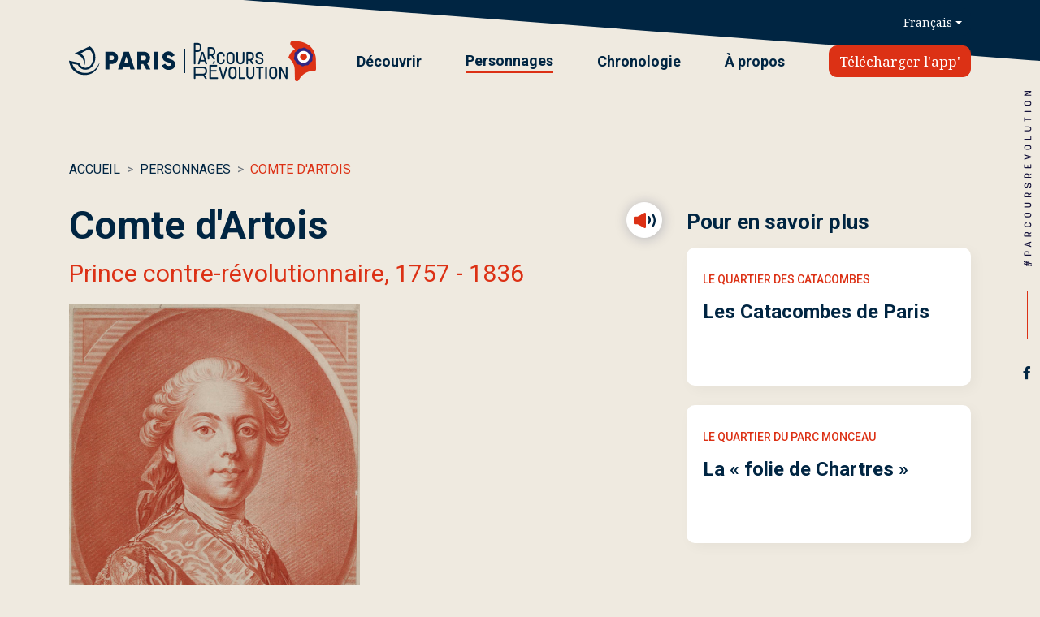

--- FILE ---
content_type: text/html; charset=UTF-8
request_url: https://parcoursrevolution.paris.fr/fr/personnages-historiques/2-artois-charles-philippe-de-france-comte
body_size: 12897
content:
<!DOCTYPE html>
<html lang="fr">
    <head>
        <meta charset="utf-8" />
        <meta name="viewport" content="width=device-width, initial-scale=1, shrink-to-fit=no" />
            <meta name="title" content="Comte d&#039;Artois - Parcours Révolution, Paris" />
    <meta name="description" content="Découvrez l&#039;histoire du Comte d&#039;Artois, prince contre-révolutionnaire, dans l&#039;application Parcours Révolution de la Ville de Paris" />
    <meta property="og:title" content="Comte d&#039;Artois - Parcours Révolution, Paris" />
    <meta property="og:description" content="Découvrez l&#039;histoire du Comte d&#039;Artois, prince contre-révolutionnaire, dans l&#039;application Parcours Révolution de la Ville de Paris" />
        <meta property="og:image" content="https://parcoursrevolution.paris.fr/assets/images/cover.jpg" />
        <meta property="og:image:alt" content="Parcours Révolution" />
        <meta property="og:image:type" content="image/jpeg" />
        <meta property="og:image:width" content="1024" />
        <meta property="og:image:height" content="500" />
        <meta property="og:type" content="website" />
        <meta property="og:site_name" content="Parcours Révolution" />
        <meta property="og:url" content="https://parcoursrevolution.paris.fr/fr/personnages-historiques/2-artois-charles-philippe-de-france-comte" />
        <link rel="stylesheet" type="text/css" href="https://fonts.googleapis.com/css2?family=Noto+Serif:ital@0;1&amp;family=Roboto:wght@400;500;700;900&amp;family=Noto+Sans&amp;display=swap" />
        <link rel="stylesheet" type="text/css" href="https://cdnjs.cloudflare.com/ajax/libs/font-awesome/5.14.0/css/all.min.css" integrity="sha512-1PKOgIY59xJ8Co8+NE6FZ+LOAZKjy+KY8iq0G4B3CyeY6wYHN3yt9PW0XpSriVlkMXe40PTKnXrLnZ9+fkDaog==" crossorigin="anonymous" />
        <link rel="stylesheet" type="text/css" href="https://cdnjs.cloudflare.com/ajax/libs/twitter-bootstrap/4.5.2/css/bootstrap.min.css" integrity="sha512-MoRNloxbStBcD8z3M/2BmnT+rg4IsMxPkXaGh2zD6LGNNFE80W3onsAhRcMAMrSoyWL9xD7Ert0men7vR8LUZg==" crossorigin="anonymous" />
        <link rel="stylesheet" type="text/css" href="https://cdnjs.cloudflare.com/ajax/libs/select2/4.0.13/css/select2.min.css" integrity="sha512-nMNlpuaDPrqlEls3IX/Q56H36qvBASwb3ipuo3MxeWbsQB1881ox0cRv7UPTgBlriqoynt35KjEwgGUeUXIPnw==" crossorigin="anonymous" />
        <link rel="stylesheet" type="text/css" href="/assets/stylesheets/global.min.css" />
        <link rel="shortcut icon" type="image/x-icon" href="/favicon.ico" />
        <link rel="icon" type="image/x-icon" href="/favicon.ico" />
        <title>Comte d&#039;Artois - Personnages - Parcours Révolution</title>
    </head>
    <body    class="personage-page">
        <header class="main-header">
            <div class="container header-mobile">
                <button
                    type="button"
                    class="btn btn-icon btn-sm"
                    data-toggle="modal"
                    data-target="#modal-navigation"
                >
                    <img src="/assets/images/icon-menu.svg" alt="Afficher / Cacher la navigation" width="20" height="14" loading="lazy" />
                </button>
                <div class="logos-container">
                    <a href="/">
                        <img src="/assets/images/logo-parcours-revolution-white.svg" alt="Parcours Révolution" loading="lazy" />
                    </a>
                </div>
                <button
                    type="button"
                    class="btn btn-icon btn-sm"
                    data-toggle="modal"
                    data-target="#modal-search"
                >
                    <img src="/assets/images/icon-search.svg" alt="Afficher / Cacher la recherche" width="23" height="23" loading="lazy" />
                </button>
            </div>
            <div class="container header-tablet-desktop">
                <div class="row d-none d-md-flex">
                    <div class="col-md-12 d-lg-flex justify-content-lg-between">
                        <div class="logos-container">
                            <a href="/" rel="noreferrer noopener">
                                <img src="/assets/images/logo-paris.svg"
                                     alt="Paris"
                                     width="131"
                                     height="35"
                                     loading="lazy"
                                />
                            </a>
                            <div class="separator"></div>
                            <a href="/">
                                <img
                                    src="/assets/images/logo-parcours-revolution.png"
                                    srcset="/assets/images/logo-parcours-revolution@2x.png 2x, /assets/images/logo-parcours-revolution@3x.png 3x"
                                    alt="Parcours Révolution"
                                    loading="lazy"
                                />
                            </a>
                        </div>
                        <div class="links-container">
                                                                                    <a href="/fr/quartiers">Découvrir</a>
                                                        <a href="/fr/personnages-historiques" class="current">Personnages</a>
                                                        <a href="/fr/chronologie">Chronologie</a>
                                                        <a href="/fr/a-propos">À propos</a>
                            <a href="#download" class="btn btn-primary btn-to-download">Télécharger l&#039;app&#039;</a>
                        </div>
                    </div>
                </div>
                <div class="search-and-languages">
                    <a href="/fr/recherche" class="d-lg-none mr-3">
                        <svg xmlns="http://www.w3.org/2000/svg" width="23" height="23">
                            <title>Recherche</title>
                            <path class="" fill="#FFF" fill-rule="evenodd" d="M22.608 22.707c-.195.195-.45.293-.705.293-.254 0-.51-.098-.704-.293l-6.656-6.682C13.009 17.257 11.067 18 8.954 18 4.011 18-.011 13.962-.011 9c0-4.963 4.022-9 8.965-9s8.965 4.037 8.965 9c0 2.121-.739 4.07-1.967 5.61l6.656 6.683c.389.39.389 1.023 0 1.414zM8.954 2C5.109 2 1.981 5.14 1.981 9c0 3.859 3.128 7 6.973 7 3.845 0 6.972-3.141 6.972-7 0-3.86-3.127-7-6.972-7z" />
                        </svg>
                    </a>
                    <div class="dropdown dropdown-languages">
                        <button class="btn btn-link dropdown-toggle" type="button" id="dropdown-header-languages" data-toggle="dropdown" aria-haspopup="true" aria-expanded="false">Français</button>
                        <div class="dropdown-menu dropdown-menu-right" aria-labelledby="dropdown-header-languages">
                                                            <a
                                    class="dropdown-item active"
                                    href="/?_locale=fr"
                                    lang="fr"
                                    hreflang="fr"
                                >Français</a>
                                                            <a
                                    class="dropdown-item"
                                    href="/?_locale=en"
                                    lang="en"
                                    hreflang="en"
                                >English</a>
                                                            <a
                                    class="dropdown-item"
                                    href="/?_locale=it"
                                    lang="it"
                                    hreflang="it"
                                >Italiano</a>
                                                            <a
                                    class="dropdown-item"
                                    href="/?_locale=es"
                                    lang="es"
                                    hreflang="es"
                                >Español</a>
                                                            <a
                                    class="dropdown-item"
                                    href="/?_locale=de"
                                    lang="de"
                                    hreflang="de"
                                >Deutsch</a>
                                                    </div>
                    </div>
                </div>
            </div>
        </header>
        <main>    <div class="container">
        <nav aria-label="breadcrumb">
            <ol class="breadcrumb">
                <li class="breadcrumb-item">
                    <a href="/" class="alternate">Accueil</a>
                </li>
                <li class="breadcrumb-item">
                    <a href="/fr/personnages-historiques" class="alternate">Personnages</a>
                </li>
                <li class="breadcrumb-item active" aria-current="page">
                    <a href="/fr/personnages-historiques/2-artois-charles-philippe-de-france-comte" class="alternate">
                        Comte d&#039;Artois
                    </a>
                </li>
            </ol>
        </nav>
        <div class="row">
            <div class="col-12 col-md-8">
                <div class="personage-title-container">
                    <h1 class="personage-name">Comte d&#039;Artois</h1>
                                                    <button type="button" class="btn btn-tertiary btn-rounded btn-audio main-btn-audio" id="audio-player-button-personage">
        <img src="/assets/images/icon-play.svg" alt="Lecture" width="27" height="19" data-action="play" loading="lazy" />
        <img src="/assets/images/icon-pause.svg" alt="Pause" width="12" height="16" class="d-none" data-action="pause" loading="lazy" />
        <i class="fas fa-spin fa-spinner d-none" aria-hidden="true" aria-label="Chargement" data-action="loading"></i>
    </button>
    <audio preload="none" src="https://priv-parisrevolution-prod.apnl.ws/medias/Charles-Philippe-de-France.mp3" class="audio-player" id="audio-player-personage" data-controlled-by="#audio-player-button-personage"></audio>

                                    </div>
                <p class="personage-function-dates">Prince contre-révolutionnaire, 1757 - 1836</p>
                                                                                                                                    <figure class="image-container" data-id="434">
        <div class="player-container">
            <a href="https://priv-parisrevolution-prod.apnl.ws/medias/personnage-artois.jpg">
                <img src="https://priv-parisrevolution-prod.apnl.ws/medias/personnage-artois.jpg" alt="Portrait de Charles-Philippe de France (1757-1836), comte d’Artois" loading="lazy" />
            </a>
                    </div>
        <figcaption data-details="Anonyme, Portrait de Charles-Philippe de Bourbon (1757-1836), comte d’Artois, sanguine, 46,2 x 36,5 cm, Paris, Musée Carnavalet-Histoire de Paris (inv. D.13688)
Crédit :  CC0 Paris Musées / Musée Carnavalet-Histoire de Paris">Portrait de Charles-Philippe de France (1757-1836), comte d’Artois</figcaption>
    </figure>

                                                                                                                            <p class="media-text"><span style="font-family: 'Noto Serif', serif; font-size: 15"><p><strong>Artois, Charles-Philippe de France, comte d’ (1757-1836)</strong> : Dernier petit-fils de Louis XV, le comte d’Artois est le frère cadet de Louis XVI et du comte de Provence (futur Louis XVIII). Il est l’un des tout premiers grands nobles à émigrer en juillet 1789 pour organiser la contre-révolution armée. Après l’échec d’un débarquement en Vendée en 1795, il s’exile en Grande-Bretagne jusqu’en 1814.</p></span></p>
                                                                    </div>
            <div class="col-12 col-md-4">
                                    <h2 class="personage-suggestions">Pour en savoir plus</h2>
                                            <a
                            href="/fr/points-interet/17-les-catacombes-de-paris"
                            class="card card-point-of-interest"
                            id="point-of-interest-17"
                            data-id="17"
                        >
                            <div class="card-body">
                                <h6 class="card-subtitle">Le quartier des Catacombes</h6>
                                <h5 class="card-title">Les Catacombes de Paris</h5>
                            </div>
                        </a>
                                            <a
                            href="/fr/points-interet/67-la-nbsp-folie-de-chartres-nbsp"
                            class="card card-point-of-interest"
                            id="point-of-interest-67"
                            data-id="67"
                        >
                            <div class="card-body">
                                <h6 class="card-subtitle">Le quartier du parc Monceau</h6>
                                <h5 class="card-title">La « folie de Chartres »</h5>
                            </div>
                        </a>
                                                </div>
        </div>
    </div>
</main>
        <footer class="main-footer">
            <div class="container">
                <div class="row justify-content-between">
                    <div class="col-12 col-md-6 col-lg-4">
                        <a href="/fr/pour-aller-plus-loin" class="card card-link">
                            <div class="card-body">
                                <img src="/assets/images/icon-book.svg" alt="" width="30" height="36" loading="lazy" />
                                <h5 class="card-title">
                                    <span class="title">Pour aller plus loin</span>
                                    <img src="/assets/images/icon-arrow-right.svg" alt="" width="19" height="14" loading="lazy" />
                                </h5>
                                <p class="card-text">Sélection de livres, BD, films, pièces de théâtre, jeux et lieux à visiter.</p>
                            </div>
                        </a>
                    </div>
                    <div class="col-12 col-md-6 col-lg-4">
                        <a href="/fr/ressources-pedagogiques" class="card card-link">
                            <div class="card-body">
                                <img src="/assets/images/icon-cap.svg" alt="" width="56" height="40" loading="lazy" />
                                <h5 class="card-title">
                                    <span class="title">Ressources pédagogiques</span>
                                    <img src="/assets/images/icon-arrow-right.svg" alt="" width="19" height="14" loading="lazy" />
                                </h5>
                                <p class="card-text">Pour enseigner la Révolution française à l’école, au collège et au lycée.</p>
                            </div>
                        </a>
                    </div>
                    <div class="col-12 offset-md-6 col-md-6 offset-lg-0 col-lg-4">
                        <div class="stores-container">
                            <div class="stores-wrapper">
                                <figure class="application-preview" id="download">
                                    <img
                                        src="/assets/images/application.png"
                                        srcset="/assets/images/application@2x.png 2x, /assets/images/application@3x.png 3x"
                                        alt="Illustration application"
                                        loading="lazy"
                                    />
                                </figure>
                                <div class="stores-links">
                                    <p id="FitText-2">Télécharger l&#039;application !</p>
                                    <p>
                                        <a href="https://play.google.com/store/apps/details?id=com.parisrevolution.app" target="_blank">
                                            <img
                                                src="/assets/images/google-play-fr.png"
                                                alt="Disponible sur Google Play"
                                                loading="lazy"
                                            />
                                        </a>
                                        <a href="https://apps.apple.com/app/parcours-revolution/id1528964667" target="_blank" class="mt-2">
                                            <img
                                                src="/assets/images/app-store-fr.svg"
                                                alt="Télécharger dans l&#039;App Store"
                                                width="177"
                                                height="56"
                                                loading="lazy"
                                            />
                                        </a>
                                    </p>
                                </div>
                            </div>
                        </div>
                    </div>
                </div>
                <div class="row">
                    <nav class="footer-nav col-md-6 offset-lg-0 col-lg-8">
                        <div class="logos-container">
                            <a href="https://www.paris.fr/" target="_blank" rel="noreferrer noopener">
                                <img
                                    src="/assets/images/logo-paris-white.svg"
                                    alt="Paris"
                                    width="131"
                                    height="35"
                                    loading="lazy"
                                />
                            </a>
                            <div class="separator"></div>
                            <a href="/">
                                <img
                                    src="/assets/images/logo-parcours-revolution-white.svg"
                                    alt="Parcours Révolution"
                                    loading="lazy"
                                />
                            </a>
                        </div>
                        <div class="links-container">
                            <a href="/fr/mentions-legales">Mentions légales</a>
                            <a href="https://www.paris.fr/pages/mentions-legales-235#confidentialite-et-protection-des-donnees" target="_blank" rel="noopener">Politique de confidentialité</a>
                                                            <a href="/fr/declaration-accessibilite">Déclaration d&#039;accessibilité</a>
                                                                                        <a href="#modal-cookies" data-toggle="modal">Cookies</a>
                                                        <a href="/fr/partenaires">Partenaires</a>
                            <a href="/fr/plan">Plan du site</a>
                                                            <a href="https://www.facebook.com/comite.dhistoire" target="_blank" rel="noreferrer noopener" class="d-md-none">
                                    Suivez-nous sur Facebook
                                    <i class="fab fa-fw fa-facebook-f" aria-hidden="true"></i>
                                </a>
                                                                                                                <img
                                src="/assets/images/hashtag-horizontal-paris-revolution.svg"
                                alt="#ParcoursRevolution"
                                width="216"
                                height="11"
                                class="logo-parcours-revolution d-md-none"
                                loading="lazy"
                            />
                        </div>
                    </nav>
                </div>
                                                    <p class="web-site-credits">© 2020 - 2025 | Site web développé par Apps Panel</p>
                            </div>
        </footer>
        <div class="modal modal-navigation fade" id="modal-navigation" tabindex="-1" aria-hidden="true">
            <div class="modal-dialog">
                <div class="modal-content">
                    <div class="modal-header">
                        <div class="container">
                            <button type="button" class="btn btn-icon" data-dismiss="modal">
                                <img src="/assets/images/icon-close.svg" alt="Fermer" width="15" height="15" loading="lazy" />
                            </button>
                            <div class="logos-container">
                                <a href="/">
                                    <img src="/assets/images/logo-parcours-revolution-white.svg" alt="Parcours Révolution" loading="lazy" />
                                </a>
                            </div>
                            <div class="dropdown dropdown-languages">
                                <button class="btn btn-link dropdown-toggle" type="button" id="dropdown-footer-languages" data-toggle="dropdown" aria-haspopup="true" aria-expanded="false">Français</button>
                                <div class="dropdown-menu dropdown-menu-right" aria-labelledby="dropdown-footer-languages">
                                                                            <a
                                            class="dropdown-item active"
                                            href="/?_locale=fr"
                                            lang="fr"
                                            hreflang="fr"
                                        >Français</a>
                                                                            <a
                                            class="dropdown-item"
                                            href="/?_locale=en"
                                            lang="en"
                                            hreflang="en"
                                        >English</a>
                                                                            <a
                                            class="dropdown-item"
                                            href="/?_locale=it"
                                            lang="it"
                                            hreflang="it"
                                        >Italiano</a>
                                                                            <a
                                            class="dropdown-item"
                                            href="/?_locale=es"
                                            lang="es"
                                            hreflang="es"
                                        >Español</a>
                                                                            <a
                                            class="dropdown-item"
                                            href="/?_locale=de"
                                            lang="de"
                                            hreflang="de"
                                        >Deutsch</a>
                                                                    </div>
                            </div>
                        </div>
                    </div>
                    <div class="modal-body">
                        <div class="container">
                            <div class="list-group">
                                <a
                                    href="/fr/quartiers"
                                    class="list-group-item list-group-item-action active"
                                >
                                    <div class="icon">
                                        <img src="/assets/images/icon-pin.svg" alt="" width="26" height="41" loading="lazy" />
                                    </div>
                                    <div class="title-container">
                                        <p class="title">Découvrir</p>
                                        <p class="sub-title">16 quartiers, 123 points d&#039;intérêt</p>
                                    </div>
                                </a>
                                <a
                                    href="/fr/personnages-historiques"
                                    class="list-group-item list-group-item-action"
                                >
                                    <div class="icon">
                                        <img src="/assets/images/icon-phrygian-cap.svg" alt="" width="25" height="37" loading="lazy" />
                                    </div>
                                    <div class="title-container">
                                        <p class="title">Personnages</p>
                                        <p class="sub-title">Les figures de la révolution</p>
                                    </div>
                                </a>
                                <a
                                    href="/fr/chronologie"
                                    class="list-group-item list-group-item-action"
                                >
                                    <div class="icon">
                                        <img src="/assets/images/icon-chronology.svg" alt="" width="32" height="28" loading="lazy" />
                                    </div>
                                    <div class="title-container">
                                        <p class="title">Chronologie</p>
                                        <p class="sub-title">Petit rappel temporel</p>
                                    </div>
                                </a>
                            </div>
                            <hr />
                            <a href="/fr/a-propos" class="link-about">À propos</a>
                            <hr />
                            <div class="row">
                                <div class="col-6 d-flex flex-column justify-content-center align-items-center">
                                    <a href="https://play.google.com/store/apps/details?id=com.parisrevolution.app" target="_blank">
                                        <img
                                            src="/assets/images/google-play-fr.png"
                                            alt="Disponible sur Google Play"
                                            loading="lazy"
                                        />
                                    </a>
                                    <a href="https://apps.apple.com/app/parcours-revolution/id1528964667" target="_blank" class="mt-2">
                                        <img
                                            src="/assets/images/app-store-fr.svg"
                                            alt="Télécharger dans l&#039;App Store"
                                            width="177"
                                            height="56"
                                            loading="lazy"
                                        />
                                    </a>
                                </div>
                                <div class="col-6 d-flex justify-content-center align-items-center">
                                    <img
                                        src="/assets/images/application.png"
                                        srcset="/assets/images/application@2x.png 2x, /assets/images/application@3x.png 3x"
                                        alt="Illustration application"
                                        loading="lazy"
                                    />
                                </div>
                            </div>
                        </div>
                        <div class="modal-footer">
                                                            <a href="https://www.facebook.com/comite.dhistoire" target="_blank" rel="noreferrer noopener">
                                    <i class="fab fa-fw fa-facebook-f" aria-hidden="true"></i>
                                    <span class="sr-only">Suivez-nous sur Facebook</span>
                                </a>
                                                                                                            </div>
                    </div>
                </div>
            </div>
        </div>
        <div class="modal modal-search fade" id="modal-search" tabindex="-1" aria-hidden="true">
            <div class="modal-dialog">
                <div class="modal-content">
                    <div class="modal-header">
                        <div class="container">
                            <div class="blank"></div>
                            <div class="logos-container">
                                <a href="/">
                                    <img src="/assets/images/logo-parcours-revolution-white.svg" alt="Parcours Révolution" loading="lazy" />
                                </a>
                            </div>
                            <button type="button" class="btn btn-icon" data-dismiss="modal">
                                <img src="/assets/images/icon-close.svg" alt="Fermer" width="15" height="15" loading="lazy" />
                            </button>
                        </div>
                    </div>
                    <form method="get" action="/fr/recherche" class="modal-body">
                        <div class="container">
                            <h2>Rechercher</h2>
                            <hr>
                            <div class="form-group">
                                <label for="modal-search-text">Que cherchez-vous ?</label>
                                <input type="text" class="form-control" id="modal-search-text" name="query" placeholder="Thématique, lieu, événement..." />
                            </div>
                            <div class="form-group">
                                <label for="modal-search-personage">Personnages historiques</label>
                                <select class="form-control" id="modal-search-personage" name="personageId">
                                    <option value=""></option>
                                                                            <option
                                            value="1"
                                            data-function="Reine de France"
                                        >Anne d&#039;Autriche</option>
                                                                            <option
                                            value="2"
                                            data-function="Prince contre-révolutionnaire"
                                        >Comte d&#039;Artois</option>
                                                                            <option
                                            value="3"
                                            data-function="Révolutionnaire parisienne"
                                        >Louise-Reine Audu</option>
                                                                            <option
                                            value="31"
                                            data-function="Révolutionnaires parisiennes"
                                        >Constance et Simone Évrard</option>
                                                                            <option
                                            value="4"
                                            data-function="Révolutionnaire radical"
                                        >Gracchus Babeuf</option>
                                                                            <option
                                            value="5"
                                            data-function="Savant, député et maire de Paris"
                                        >Jean-Sylvain Bailly</option>
                                                                            <option
                                            value="6"
                                            data-function="Député"
                                        >Antoine Barnave</option>
                                                                            <option
                                            value="7"
                                            data-function="Favorite du roi"
                                        >Madame du Barry</option>
                                                                            <option
                                            value="8"
                                            data-function="Homme de lettres"
                                        >Pierre-Augustin Caron de Beaumarchais</option>
                                                                            <option
                                            value="9"
                                            data-function="Libre de couleur, député"
                                        >Jean-Baptiste Belley</option>
                                                                            <option
                                            value="10"
                                            data-function="Savant"
                                        >Claude-Louis Berthollet</option>
                                                                            <option
                                            value="11"
                                            data-function="Intendant d&#039;Ancien Régime"
                                        >Louis-Bénigne-François Bertier de Sauvigny</option>
                                                                            <option
                                            value="12"
                                            data-function="Marchande de modes de la reine"
                                        >Rose Bertin</option>
                                                                            <option
                                            value="13"
                                            data-function="Général de la Révolution, consul puis empereur"
                                        >Napoléon Bonaparte</option>
                                                                            <option
                                            value="14"
                                            data-function="Député et journaliste"
                                        >Jacques-Pierre Brissot de Warville</option>
                                                                            <option
                                            value="15"
                                            data-function="Savant"
                                        >Comte de Buffon</option>
                                                                            <option
                                            value="16"
                                            data-function="Révolutionnaire parisienne"
                                        >Louison Chabry</option>
                                                                            <option
                                            value="17"
                                            data-function="Diplomate et militaire d&#039;Ancien Régime"
                                        >Duc du Châtelet</option>
                                                                            <option
                                            value="18"
                                            data-function="Libre de couleur et révolutionnaire de Saint-Domingue"
                                        >Jean-Baptiste Chavannes</option>
                                                                            <option
                                            value="19"
                                            data-function="Homme de lettres et député"
                                        >Marie-Joseph Chénier</option>
                                                                            <option
                                            value="20"
                                            data-function="Banquier et ministre des Finances"
                                        >Étienne Clavière</option>
                                                                            <option
                                            value="21"
                                            data-function="Révolutionnaire parisienne"
                                        >Anne-Félicité Colombe</option>
                                                                            <option
                                            value="22"
                                            data-function="Savant"
                                        >Nicolas-Jacques Conté</option>
                                                                            <option
                                            value="23"
                                            data-function="Assassin politique"
                                        >Charlotte Corday</option>
                                                                            <option
                                            value="24"
                                            data-function="Anatomiste, sculpteur sur cire"
                                        >Curtius</option>
                                                                            <option
                                            value="25"
                                            data-function="Savant"
                                        >Georges Cuvier</option>
                                                                            <option
                                            value="106"
                                            data-function="Philosophe et député"
                                        >Constantin-François Chassebœuf</option>
                                                                            <option
                                            value="26"
                                            data-function="Député et ministre de la Justice"
                                        >Georges-Jacques Danton</option>
                                                                            <option
                                            value="27"
                                            data-function="Libre de couleur et révolutionnaire martiniquais "
                                        >Louis Delgrès</option>
                                                                            <option
                                            value="28"
                                            data-function="Journaliste et député"
                                        >Camille Desmoulins</option>
                                                                            <option
                                            value="29"
                                            data-function="Colon et député de Saint-Domingue"
                                        >Louis-Pierre Dufay</option>
                                                                            <option
                                            value="30"
                                            data-function="Révolutionnaire parisien"
                                        >Maurice Duplay</option>
                                                                            <option
                                            value="32"
                                            data-function="Homme de lettres et député"
                                        >Fabre d’Églantine</option>
                                                                            <option
                                            value="33"
                                            data-function="Officier d&#039;Ancien Régime"
                                        >Marquis de Favras</option>
                                                                            <option
                                            value="34"
                                            data-function="Maire de Paris sous l&#039;Ancien Régime"
                                        >Jacques de Flesselles</option>
                                                                            <option
                                            value="35"
                                            data-function="Ministre d&#039;Ancien Régime"
                                        >Foullon de Doué</option>
                                                                            <option
                                            value="36"
                                            data-function="Magistrat et révolutionnaire"
                                        >Antoine-Quentin Fouquier de Tinville</option>
                                                                            <option
                                            value="37"
                                            data-function="Scientifique, diplomate et révolutionnaire américain"
                                        >Benjamin Franklin</option>
                                                                            <option
                                            value="38"
                                            data-function="Savant"
                                        >Étienne Geoffroy Saint-Hilaire</option>
                                                                            <option
                                            value="39"
                                            data-function="Femme de lettres et révolutionnaire"
                                        >Olympe de Gouges</option>
                                                                            <option
                                            value="40"
                                            data-function="Évêque et député"
                                        >Abbé Grégoire</option>
                                                                            <option
                                            value="41"
                                            data-function="Médecin et député"
                                        >Joseph-Ignace Guillotin</option>
                                                                            <option
                                            value="42"
                                            data-function="Femme d&#039;influence"
                                        >Madame Hamelin</option>
                                                                            <option
                                            value="43"
                                            data-function="Journaliste et membre de la Commune de Paris"
                                        >Jacques-René Hébert</option>
                                                                            <option
                                            value="44"
                                            data-function="Roi de France"
                                        >Henri IV</option>
                                                                            <option
                                            value="45"
                                            data-function="Militaire et révolutionnaire"
                                        >Pierre-Augustin Hulin</option>
                                                                            <option
                                            value="46"
                                            data-function="Diplomate et révolutionnaire américain"
                                        >Thomas Jefferson</option>
                                                                            <option
                                            value="47"
                                            data-function="Avocat et ministre de la Justice"
                                        >Étienne de Joly</option>
                                                                            <option
                                            value="48"
                                            data-function="Femme de lettres, journaliste et révolutionnaire"
                                        >Louise de Kéralio</option>
                                                                            <option
                                            value="49"
                                            data-function="Prêtre, enseignant"
                                        >Abbé de L&#039;Épée</option>
                                                                            <option
                                            value="50"
                                            data-function="Révolutionnaire parisien"
                                        >Marquis de Saint-Huruge</option>
                                                                            <option
                                            value="51"
                                            data-function="Militaire et député"
                                        >Marquis de La Fayette</option>
                                                                            <option
                                            value="52"
                                            data-function="Prophétesse"
                                        >Suzette Labrousse</option>
                                                                            <option
                                            value="53"
                                            data-function="Comédienne et révolutionnaire parisienne"
                                        >Claire Lacombe</option>
                                                                            <option
                                            value="54"
                                            data-function="Savant et député"
                                        >Joseph Lakanal</option>
                                                                            <option
                                            value="55"
                                            data-function="Savant"
                                        >Jean-Baptiste de Lamarck</option>
                                                                            <option
                                            value="56"
                                            data-function="Militaire d&#039;Ancien Régime"
                                        >Prince de Lambesc</option>
                                                                            <option
                                            value="57"
                                            data-function="Évêque et député"
                                        >Antoine-Adrien Lamourette</option>
                                                                            <option
                                            value="58"
                                            data-function="Héros populaire"
                                        >Chevalier de Latude</option>
                                                                            <option
                                            value="59"
                                            data-function="Gouverneur de la Bastille"
                                        >Bernard-René Jourdan de Launay</option>
                                                                            <option
                                            value="60"
                                            data-function="Révolutionnaire parisien"
                                        >Claude-François Lazowski</option>
                                                                            <option
                                            value="61"
                                            data-function="Architecte"
                                        >Claude-Nicolas Ledoux</option>
                                                                            <option
                                            value="62"
                                            data-function="Amateur d&#039;art, conservateur de musée"
                                        >Alexandre Lenoir</option>
                                                                            <option
                                            value="63"
                                            data-function="Prophétesse et ouvrière"
                                        >Madame Lenormand</option>
                                                                            <option
                                            value="64"
                                            data-function="Révolutionnaire parisienne"
                                        >Pauline Léon</option>
                                                                            <option
                                            value="65"
                                            data-function="Député, martyr de la Liberté"
                                        >Louis-Michel Lepeletier de Saint-Fargeau</option>
                                                                            <option
                                            value="66"
                                            data-function="Peintre"
                                        >Jean-Baptiste Lesueur</option>
                                                                            <option
                                            value="67"
                                            data-function="Ministre d&#039;Ancien Régime"
                                        >Étienne-Charles de Loménie de Brienne</option>
                                                                            <option
                                            value="68"
                                            data-function="Roi de France"
                                        >Louis XVI</option>
                                                                            <option
                                            value="69"
                                            data-function="Héritier du trône de France"
                                        >Louis XVII</option>
                                                                            <option
                                            value="70"
                                            data-function="Danseuse et chanteuse"
                                        >Mademoiselle Maillard</option>
                                                                            <option
                                            value="71"
                                            data-function="Révolutionnaire parisien"
                                        >Stanislas-Marie Maillard</option>
                                                                            <option
                                            value="72"
                                            data-function="Journaliste et député"
                                        >Jean-Paul Marat</option>
                                                                            <option
                                            value="73"
                                            data-function="Reine de France"
                                        >Marie-Antoinette de Habsbourg-Lorraine</option>
                                                                            <option
                                            value="74"
                                            data-function="Révolutionnaire"
                                        >Théroigne de Méricourt</option>
                                                                            <option
                                            value="75"
                                            data-function="Libre de couleur et député de Saint-Domingue "
                                        >Jean-Baptiste Mills</option>
                                                                            <option
                                            value="76"
                                            data-function="Député"
                                        >Honoré-Gabriel Riqueti de Mirabeau</option>
                                                                            <option
                                            value="77"
                                            data-function="Savant et ministre"
                                        >Gaspard Monge</option>
                                                                            <option
                                            value="78"
                                            data-function="Directrice de théâtre"
                                        >Mademoiselle Montansier</option>
                                                                            <option
                                            value="79"
                                            data-function="Figure du parti esclavagiste"
                                        >Marquis de Massiac</option>
                                                                            <option
                                            value="80"
                                            data-function="Ministre"
                                        >Jacques Necker</option>
                                                                            <option
                                            value="81"
                                            data-function="Libre de couleur et révolutionnaire de Saint-Domingue"
                                        >Vincent Ogé</option>
                                                                            <option
                                            value="82"
                                            data-function="Prince du sang et député"
                                        >Duc d’Orléans</option>
                                                                            <option
                                            value="83"
                                            data-function="Entrepreneur en bâtiments et révolutionnaire parisien"
                                        >Pierre-François Palloy</option>
                                                                            <option
                                            value="84"
                                            data-function="Femme de lettres et révolutionnaire"
                                        >Etta Palm d&#039;Aelders</option>
                                                                            <option
                                            value="85"
                                            data-function="Révolutionnaire parisienne"
                                        >Catherine Pochetat</option>
                                                                            <option
                                            value="86"
                                            data-function="Peintre, inventeur"
                                        >Edme Quenedey</option>
                                                                            <option
                                            value="87"
                                            data-function="Libre de couleur et révolutionnaire de Saint-Domingue"
                                        >Julien Raimond</option>
                                                                            <option
                                            value="88"
                                            data-function="Savant, député"
                                        >Henri Reboul</option>
                                                                            <option
                                            value="89"
                                            data-function="Industriel"
                                        >Jean-Baptiste Réveillon</option>
                                                                            <option
                                            value="90"
                                            data-function="Député, membre du Comité de salut public"
                                        >Maximilien de Robespierre</option>
                                                                            <option
                                            value="91"
                                            data-function="Ministre de l&#039;Intérieur"
                                        >Jean-Marie Roland de la Platière</option>
                                                                            <option
                                            value="92"
                                            data-function="Femme politique"
                                        >Madame Roland</option>
                                                                            <option
                                            value="93"
                                            data-function="Musicien et soldat"
                                        >Claude-Joseph Rouget de L’Isle</option>
                                                                            <option
                                            value="94"
                                            data-function="Philosophe"
                                        >Jean-Jacques Rousseau</option>
                                                                            <option
                                            value="95"
                                            data-function="Prêtre et révolutionnaire parisien"
                                        >Jacques Roux</option>
                                                                            <option
                                            value="96"
                                            data-function="Homme de lettres"
                                        >Marquis de Sade</option>
                                                                            <option
                                            value="97"
                                            data-function="Député"
                                        >Louis-Antoine de Saint-Just</option>
                                                                            <option
                                            value="98"
                                            data-function="Brasseur et révolutionnaire parisien"
                                        >Antoine-Joseph Santerre</option>
                                                                            <option
                                            value="99"
                                            data-function="Artisan"
                                        >Tobias Schmidt</option>
                                                                            <option
                                            value="100"
                                            data-function="Comédien et révolutionnaire"
                                        >François-Joseph Talma</option>
                                                                            <option
                                            value="101"
                                            data-function="Prophétesse"
                                        >Catherine Théot</option>
                                                                            <option
                                            value="102"
                                            data-function="Esclave affranchi, acteur de l&#039;indépendance d&#039;Haïti"
                                        >François-Dominique Toussaint Louverture</option>
                                                                            <option
                                            value="103"
                                            data-function="Sculptrice de cire"
                                        >Madame Tussaud</option>
                                                                            <option
                                            value="104"
                                            data-function="Architecte"
                                        >Edme Verniquet</option>
                                                                            <option
                                            value="105"
                                            data-function="Enfant sauvage"
                                        >Victor de l’Aveyron, l&#039;enfant sauvage</option>
                                                                            <option
                                            value="107"
                                            data-function="Philosophe"
                                        >Voltaire</option>
                                                                            <option
                                            value="108"
                                            data-function="Révolutionnaire irlandais"
                                        >Theobald Wolfe Tone</option>
                                                                            <option
                                            value="109"
                                            data-function="Femme de lettres britannique"
                                        >Mary Wollstonecraft</option>
                                                                    </select>
                            </div>
                            <div class="form-group">
                                <label>Période</label>
                                <div class="dates-container">
                                                                            <div class="checkbox custom">
                                            <label for="modal-search-date-XVIII°">
                                                <input type="checkbox" name="dates[]" value="XVIII°" id="modal-search-date-XVIII°" />
                                                <span>XVIII°</span>
                                            </label>
                                        </div>
                                                                            <div class="checkbox custom">
                                            <label for="modal-search-date-1789">
                                                <input type="checkbox" name="dates[]" value="1789" id="modal-search-date-1789" />
                                                <span>1789</span>
                                            </label>
                                        </div>
                                                                            <div class="checkbox custom">
                                            <label for="modal-search-date-1790">
                                                <input type="checkbox" name="dates[]" value="1790" id="modal-search-date-1790" />
                                                <span>1790</span>
                                            </label>
                                        </div>
                                                                            <div class="checkbox custom">
                                            <label for="modal-search-date-1791">
                                                <input type="checkbox" name="dates[]" value="1791" id="modal-search-date-1791" />
                                                <span>1791</span>
                                            </label>
                                        </div>
                                                                            <div class="checkbox custom">
                                            <label for="modal-search-date-1792">
                                                <input type="checkbox" name="dates[]" value="1792" id="modal-search-date-1792" />
                                                <span>1792</span>
                                            </label>
                                        </div>
                                                                            <div class="checkbox custom">
                                            <label for="modal-search-date-1793">
                                                <input type="checkbox" name="dates[]" value="1793" id="modal-search-date-1793" />
                                                <span>1793</span>
                                            </label>
                                        </div>
                                                                            <div class="checkbox custom">
                                            <label for="modal-search-date-1794">
                                                <input type="checkbox" name="dates[]" value="1794" id="modal-search-date-1794" />
                                                <span>1794</span>
                                            </label>
                                        </div>
                                                                            <div class="checkbox custom">
                                            <label for="modal-search-date-1795">
                                                <input type="checkbox" name="dates[]" value="1795" id="modal-search-date-1795" />
                                                <span>1795</span>
                                            </label>
                                        </div>
                                                                            <div class="checkbox custom">
                                            <label for="modal-search-date-1796">
                                                <input type="checkbox" name="dates[]" value="1796" id="modal-search-date-1796" />
                                                <span>1796</span>
                                            </label>
                                        </div>
                                                                            <div class="checkbox custom">
                                            <label for="modal-search-date-1797">
                                                <input type="checkbox" name="dates[]" value="1797" id="modal-search-date-1797" />
                                                <span>1797</span>
                                            </label>
                                        </div>
                                                                            <div class="checkbox custom">
                                            <label for="modal-search-date-1798">
                                                <input type="checkbox" name="dates[]" value="1798" id="modal-search-date-1798" />
                                                <span>1798</span>
                                            </label>
                                        </div>
                                                                            <div class="checkbox custom">
                                            <label for="modal-search-date-1799">
                                                <input type="checkbox" name="dates[]" value="1799" id="modal-search-date-1799" />
                                                <span>1799</span>
                                            </label>
                                        </div>
                                                                            <div class="checkbox custom">
                                            <label for="modal-search-date-XIX°">
                                                <input type="checkbox" name="dates[]" value="XIX°" id="modal-search-date-XIX°" />
                                                <span>XIX°</span>
                                            </label>
                                        </div>
                                                                            <div class="checkbox custom">
                                            <label for="modal-search-date-XX°">
                                                <input type="checkbox" name="dates[]" value="XX°" id="modal-search-date-XX°" />
                                                <span>XX°</span>
                                            </label>
                                        </div>
                                                                    </div>
                            </div>
                            <div class="form-group mb-0">
                                <button type="submit" class="btn btn-primary btn-block">Rechercher</button>
                            </div>
                        </div>
                    </form>
                </div>
            </div>
        </div>
        <div class="modal modal-credits fade" id="modal-credits" tabindex="-1" aria-hidden="true">
            <div class="modal-dialog">
                <div class="modal-content">
                    <div class="modal-body">
                        <button type="button" class="btn btn-icon" data-dismiss="modal">
                            <svg xmlns="http://www.w3.org/2000/svg" width="15" height="15">
                                <title>Fermer</title>
                                <path class="path" fill="#FFF" fill-rule="evenodd" d="M14.716 1.648L8.804 7.559l4.459 4.459c.386.387.387 1.012.002 1.397s-1.011.384-1.397-.002L7.409 8.954l-5.755 5.754c-.375.377-.984.377-1.359.002-.375-.374-.374-.983.002-1.359l5.754-5.755L.453 1.998C.067 1.612.067.986.451.601.837.216 1.462.217 1.848.603l5.598 5.598L13.358.289c.376-.375.984-.376 1.36-.001.375.375.374.983-.002 1.36z" />
                            </svg>
                        </button>
                                                <div class="figure-container">
                            <figure>
                                <img class="credits-image" src="" alt="" loading="lazy" />
                                <figcaption class="credits-title"></figcaption>
                            </figure>
                            <p class="credits-contents"></p>
                        </div>
                                                <div class="carousel slide d-none" id="modal-credits-carousel" data-ride="carousel">
                            <div class="carousel-inner"></div>
                            <div class="carousel-controls justify-content-center">
                                <a class="carousel-control-prev" href="#modal-credits-carousel" role="button" data-slide="prev">
                                    <i class="carousel-control-prev-icon fas fa-chevron-left" aria-hidden="true"></i>
                                    <span class="sr-only">Précédent</span>
                                </a>
                                <ol class="carousel-indicators"></ol>
                                <a class="carousel-control-next" href="#modal-credits-carousel" role="button" data-slide="next">
                                    <i class="carousel-control-next-icon fas fa-chevron-right" aria-hidden="true"></i>
                                    <span class="sr-only">Suivant</span>
                                </a>
                            </div>
                        </div>
                    </div>
                </div>
            </div>
        </div>
                    <div class="modal modal-cookies fade" id="modal-cookies" tabindex="-1" aria-labelledby="modal-cookies-title" aria-hidden="true">
                <div class="modal-dialog">
                    <div class="modal-content">
                        <div class="modal-header">
                            <h5 class="modal-title" id="modal-cookies-title">Gestion des cookies</h5>
                            <button type="button" class="close" data-dismiss="modal" aria-label="Fermer">
                                <img src="/assets/images/icon-close.svg" alt="Fermer" width="15" height="15" loading="lazy" />
                            </button>
                        </div>
                        <div class="modal-body">
                            <iframe src="https://piwik.apps.paris.fr/piwik/index.php?module=CoreAdminHome&action=optOut&language=fr"></iframe>
                        </div>
                        <div class="modal-footer">
                            <a href="https://matomo.org/privacy-policy/" target="_blank" rel="noreferrer noopener">En savoir plus sur Piwik/Matomo</a>
                            <button type="button" class="btn btn-primary" data-dismiss="modal">Fermer</button>
                        </div>
                    </div>
                </div>
            </div>
                <div class="social-container">
            <img
                src="/assets/images/hashtag-vertical-paris-revolution.svg"
                alt="#ParcoursRevolution"
                width="11"
                height="216"
                loading="lazy"
            />
                            <div class="separator"></div>
                                        <a href="https://www.facebook.com/comite.dhistoire" target="_blank" rel="noreferrer noopener">
                    <i class="fab fa-fw fa-facebook-f" aria-hidden="true"></i>
                    <span class="sr-only">Suivez-nous sur Facebook</span>
                </a>
                                            </div>
        <button type="button" class="btn btn-secondary btn-rounded d-none" id="button-go-top">
            <i class="fas fa-chevron-up" aria-hidden="true"></i>
            <span class="sr-only">Aller en haut de page</span>
        </button>
        <script src="https://cdnjs.cloudflare.com/ajax/libs/jquery/3.5.1/jquery.min.js" integrity="sha512-bLT0Qm9VnAYZDflyKcBaQ2gg0hSYNQrJ8RilYldYQ1FxQYoCLtUjuuRuZo+fjqhx/qtq/1itJ0C2ejDxltZVFg==" crossorigin="anonymous"></script>
        <script src="https://cdnjs.cloudflare.com/ajax/libs/popper.js/1.16.1/umd/popper.min.js" integrity="sha512-ubuT8Z88WxezgSqf3RLuNi5lmjstiJcyezx34yIU2gAHonIi27Na7atqzUZCOoY4CExaoFumzOsFQ2Ch+I/HCw==" crossorigin="anonymous"></script>
        <script src="https://cdnjs.cloudflare.com/ajax/libs/twitter-bootstrap/4.5.2/js/bootstrap.min.js" integrity="sha512-M5KW3ztuIICmVIhjSqXe01oV2bpe248gOxqmlcYrEzAvws7Pw3z6BK0iGbrwvdrUQUhi3eXgtxp5I8PDo9YfjQ==" crossorigin="anonymous"></script>
        <script src="https://cdnjs.cloudflare.com/ajax/libs/FitText.js/1.2.0/jquery.fittext.min.js" integrity="sha512-e2WVdoOGqKU97DHH6tYamn+eAwLDpyHKqPy4uSv0aGlwDXZKGwyS27sfiIUT8gpZ88/Lr4UZpbRt93QkGRgpug==" crossorigin="anonymous"></script>
        <script src="https://cdnjs.cloudflare.com/ajax/libs/select2/4.0.13/js/select2.min.js" integrity="sha512-2ImtlRlf2VVmiGZsjm9bEyhjGW4dU7B6TNwh/hx/iSByxNENtj3WVE6o/9Lj4TJeVXPi4bnOIMXFIJJAeufa0A==" crossorigin="anonymous"></script>
        <script src="/assets/scripts/library.js"></script>
                    <script type="text/javascript">
                var _paq = _paq || [];
                _paq.push([function() {
                    var self = this;

                    function getOriginalVisitorCookieTimeout() {
                        var now = new Date(),
                            nowTs = Math.round(now.getTime() / 1000),
                            visitorInfo = self.getVisitorInfo();
                        var createTs = parseInt(visitorInfo[2]);
                        var cookieTimeout = 33696000;
                        var originalTimeout = createTs + cookieTimeout - nowTs;

                        return originalTimeout;
                    }

                    this.setVisitorCookieTimeout(getOriginalVisitorCookieTimeout());
                }]);
                _paq.push(['trackPageView']);
                _paq.push(['enableLinkTracking']);

                (function(){
                    var u = document.location.protocol + '//' + "mtmdsin.apps.paris.fr\/matomo\/";
                    _paq.push(['setSiteId', 426]);
                    _paq.push(['setTrackerUrl', u + 'matomo.php']);
                    var d = document, g = d.createElement('script'), s = d.getElementsByTagName('script')[0];
                    g.type = 'text/javascript';
                    g.defer = true;
                    g.async = true;
                    g.src = u + 'matomo.js';

                    s.parentNode.insertBefore(g,s);
                })();
            </script>
            <noscript><img src="https://mtmdsin.apps.paris.fr/matomo/matomo.php?idsite=426" style="border:0;" alt="" /></noscript>
                <script>
            function setUpAudioPlayer(playerOrSelector) {
                var $audioPlayer = 'string' === typeof playerOrSelector ? $(playerOrSelector) : playerOrSelector;
                /** @type {HTMLAudioElement} */
                var audioPlayer = $audioPlayer.get(0);
                var $audioButton = $($audioPlayer.data('controlled-by'));
                var $playIcon = $audioButton.find('[data-action="play"]');
                var $pauseIcon = $audioButton.find('[data-action="pause"]');
                var $loadingIcon = $audioButton.find('[data-action="loading"]');
                var otherPlayers = $('.audio-player').not($audioPlayer).map(function() {
                    return this;
                }).get();

                $audioPlayer
                    .on('ended pause', function() {
                        // Playback has ended or playback has been paused
                        $playIcon.removeClass('d-none');
                        $pauseIcon.addClass('d-none');
                        $loadingIcon.addClass('d-none');
                    })
                    .on('play playing', function() {
                        // Playback has begun or playback is ready to play again after loading more data
                        $playIcon.addClass('d-none');
                        $pauseIcon.removeClass('d-none');
                        $loadingIcon.addClass('d-none');
                    })
                    .on('abort error emptied stalled waiting', function() {
                        // Playback is waiting for more data or an error happened
                        $playIcon.addClass('d-none');
                        $pauseIcon.addClass('d-none');
                        $loadingIcon.removeClass('d-none');
                    })
                ;

                $audioButton.on('click', function() {
                    if(audioPlayer.paused) {
                        audioPlayer.play();
                        otherPlayers.forEach(function(player) {
                            player.pause();
                        });
                    }
                    else {
                        audioPlayer.pause();
                    }
                });
            }

            $(function() {
                // Go to download button
                var $toDownload = $('.btn-to-download');
                var $download = $($toDownload.attr('href'));

                $toDownload.on('click', function(event) {
                    event.preventDefault();

                    $([document.documentElement, document.body]).animate({
                        scrollTop: $download.offset().top
                    }, 2000);
                });

                // Go top button
                var $goTopButton = $('#button-go-top');

                $goTopButton.on('click', function() {
                    $([document.documentElement, document.body]).animate({
                        scrollTop: 0
                    }, 2000);
                });

                function toggleGoTopButton() {
                    $goTopButton.toggleClass('d-none', window.pageYOffset < 800);
                }

                window.addEventListener('scroll', toggleGoTopButton, isPassiveEventHandlingSupported() ? {passive: true} : {});
                toggleGoTopButton();

                // Search
                $('#search-personage, #modal-search-personage').select2({
                    width: '100%',
                    placeholder: "Olympe de Gouges, Robespierre...",
                    allowClear: true,
                    language: {
                        'noResults': function() {
                            return "Pas de r\u00e9sultat";
                        }
                    }
                });

                // Credits modal
                var $creditsModal = $('#modal-credits');
                var $creditsDialog = $creditsModal.find('.modal-dialog');
                var $creditsImage = $creditsModal.find('.credits-image');
                var $creditsTitle = $creditsModal.find('.credits-title');
                var $creditsContents = $creditsModal.find('.credits-contents');
                var $creditsItem = $creditsModal.find('.figure-container');
                var $creditsCarousel = $creditsModal.find('.carousel');
                var $carouselInner = $creditsCarousel.find('.carousel-inner');

                // On img click, open modal
                $(document.documentElement).on('click', '.image-container a', function(event) {
                    event.preventDefault();

                    var $link = $(this);
                    var $contents = $link.closest('.image-container').find('figcaption');
                    var $carousel = $link.closest('.carousel');
                    var modalWidth = null;

                    if($carousel.length > 0) {
                        // This is a gallery
                        $creditsCarousel.removeClass('d-none');
                        $creditsItem.addClass('d-none');

                        var index = $link.parents('.carousel-item').data('index');

                        $carousel.find('.carousel-item').each(function(n) {
                            var m = n + 1;
                            var $itemLink = $(this).find('.image-container a');
                            var $itemImage = $itemLink.find('img');
                            var $itemContents = $itemLink.next('figcaption');
                            var itemImageWidth = $itemImage.prop('naturalWidth');

                            if(m === index) {
                                $($creditsItem).clone().addClass('carousel-item active').removeClass('figure-container d-none').appendTo($carouselInner);
                                $creditsCarousel.find('.carousel-indicators').append('<li data-target="#modal-credits-carousel" data-slide-to="' + n + '" class="active"></li>');
                                modalWidth = itemImageWidth;
                            }
                            else {
                                $($creditsItem).clone().addClass('carousel-item').removeClass('figure-container d-none').appendTo($carouselInner);
                                $creditsCarousel.find('.carousel-indicators').append('<li data-target="#modal-credits-carousel" data-slide-to="' + n + '"></li>');
                            }

                            var $item = $carouselInner.find('.carousel-item:nth-child(' + m + ')');

                            // Insert data
                            $item.find('.credits-image')
                                .attr('src', $itemImage.attr('src'))
                                .attr('alt', $itemImage.attr('alt'))
                                .data('width', itemImageWidth)
                            // .css('width', itemImageWidth)
                            ;
                            $item.find('.credits-text').text($itemContents.text());
                            $item.find('.credits-contents').text($itemContents.data('details'));
                        });
                    }
                    else {
                        // This is a single image
                        $creditsCarousel.addClass('d-none');
                        $creditsItem.removeClass('d-none');

                        var $image = $link.find('img');
                        modalWidth = $image.prop('naturalWidth');

                        // Insert data
                        $creditsImage
                            .attr('src', $image.attr('src'))
                            .attr('alt', $image.attr('alt'))
                        // .css('width', 'calc(' + modalWidth + 'px - 3.5rem)')
                        ;
                        $creditsTitle.text($contents.text());
                        $creditsContents.text($contents.data('details'));
                    }

                    if(modalWidth > 0) {
                        $creditsModal.removeClass('image-not-found');
                        $creditsDialog.css('width', 'calc(' + modalWidth + 'px - 3.5rem)');
                    }
                    else {
                        $creditsModal.addClass('image-not-found');
                        $creditsDialog.removeAttr('style');
                    }

                    $creditsModal.modal('show');
                });

                // Images' audio player
                $('.audio-player').each(function() {
                    setUpAudioPlayer($(this));
                });

                // On modal close
                $creditsModal
                    .on('hidden.bs.modal', function() {
                        $carouselInner.find('.carousel-item').remove();
                        $creditsCarousel.find('.carousel-indicators > li').remove();
                    })
                    .on('slide.bs.carousel', function(event) {
                        var $image = $(event.relatedTarget).find('img');
                        var width = 'calc(' + $image.data('width') + 'px - 3.5rem)';

                        $creditsDialog.css('width', width);
                    })
                    .on('slid.bs.carousel', function() {
                        $creditsModal.modal('handleUpdate')
                    })
                ;
            });
        </script>
            </body>
</html>


--- FILE ---
content_type: text/html; charset=utf-8
request_url: https://piwik.apps.paris.fr/piwik/index.php?module=CoreAdminHome&action=optOut&language=fr
body_size: 699
content:
<!DOCTYPE html>
<html>
<head>
    <meta charset="utf-8">
        
    <script>
        function submitForm(e, form) {
            if (e.preventDefault) { // IE8 and below do not support preventDefault
                e.preventDefault();
            }

            var now = Date.now ? Date.now() : (+(new Date())), // Date.now does not exist in < IE8
                newWindow = window.open(form.action + '&time=' + now);

            setInterval(function () {
                if (newWindow.closed) {
                    window.location.reload();
                }
            }, 1000);

            return false;
        }
    </script>

        </head>
<body>
        
            Vous pouvez choisir ici de NE PAS autoriser le suivi de votre ordinateur via un cookie lui assignant un numéro d&#039;identification unique. Notre outil d&#039;analyse web n&#039;enregistrera pas l&#039;activité de votre ordinateur.
        <br/>
        Pour faire ce choix et installer un cookie d&#039;exclusion, veuillez cliquer ci-dessous.
    
    
    <br/><br/>

        <form method="post" action="?module=CoreAdminHome&action=optOut&language=fr&setCookieInNewWindow=1" target="_blank">
        <input type="hidden" name="nonce" value="a23c7992b51892f6e67de9dcaa8a7940" />
        <input type="hidden" name="fuzz" value="December 25, 2025 07:17" />
        <input onclick="submitForm(event, this.form);" type="checkbox" id="trackVisits" name="trackVisits" checked="checked" />
        <label for="trackVisits"><strong>
                    Vous êtes actuellement suivi(e). Cliquez ici pour exclure votre ordinateur.
                </strong></label>
        <noscript>
            <button type="submit">Enregistrer</button>
        </noscript>
    </form>
    
</body>
</html>


--- FILE ---
content_type: text/css
request_url: https://parcoursrevolution.paris.fr/assets/stylesheets/global.min.css
body_size: 7937
content:
.font-roboto{font-family:Roboto,sans-serif!important}.card-timeline .card-infos p,.font-noto-serif{font-family:"Noto Serif",serif!important}.font-noto-sans{font-family:"Noto Sans",sans-serif!important}.text-blue{color:#002542!important}.text-orange{color:#dc3115!important}.timelineFlat{display:none}.timelineLoader{width:100%;text-align:center;padding:150px 0}.timelineFlat .timeline_line{margin-top:10px;margin-bottom:10px;width:calc(100% - 60px)}.timelineFlat .t_line_holder{padding:10px 0 0 0;height:80px;background:url(/assets/images/timeline.svg) no-repeat 0 49px;background-size:contain}.timelineFlat .t_line_view{height:20px;width:350px}.timelineFlat .t_line_m{margin-top:35px;height:10px;width:50%}.timelineFlat .t_line_m.right{left:50%;width:50%}.timelineFlat h4.t_line_month{font-family:Roboto;font-size:15px;margin:-30px 0 0;font-family:Roboto;font-weight:700;color:#938873}.timelineFlat a.t_line_node{text-decoration:none;padding:38px 0 4px;font-family:Roboto;height:10px;font-size:14px;top:-25px;position:relative;z-index:1;color:#b7b6b6}.timelineFlat a.t_line_node:after{content:"";border-radius:22px;height:10px;width:10px;position:absolute;left:50%;margin:0 0 0 -7px;background:#fff;top:26px;border:2px solid #cfc3ac}.timelineFlat .t_line_m a.t_line_node.active{color:#18375e}.timelineFlat a.t_line_node.active:after{border-color:#e33d26}.timelineFlat a.t_line_node.active+.t_line_month{color:#e33d26}.timelineFlat .t_node_desc{white-space:normal!important;top:-50px;opacity:0;left:50%;color:#fff;display:inline-block!important;position:relative;transition:top .2s,opacity .5s;-webkit-transition:top .2s,opacity .5s;-moz-transition:top .2s,opacity .5s}.timelineFlat a.t_line_node:hover .t_node_desc{top:0;opacity:1}.timelineFlat .t_node_desc span{white-space:nowrap;margin-left:-50%;margin-right:50%;margin-top:-16px;display:block!important;padding:8px;border-radius:3px;background:#18375e;position:relative}.timelineFlat .t_node_desc span:after{content:"";width:0;height:0;display:block;position:absolute;bottom:-10px;border:5px solid transparent;border-top:5px solid #18375e;left:50%;margin-left:-5px}.timelineFlat #t_line_left,.timelineFlat #t_line_right{display:inline-block;font-family:"Font Awesome 5 Free";font-style:normal;font-weight:700;line-height:1;-webkit-font-smoothing:antialiased;-moz-osx-font-smoothing:grayscale;cursor:pointer;top:39px;width:14px;height:21px;font-size:21px;color:#cfc3ac;position:relative}.timelineFlat #t_line_left:hover,.timelineFlat #t_line_right:hover{color:#e33d26}.timelineFlat #t_line_left{left:-30px}.timelineFlat #t_line_left:after{content:"\f104";position:absolute;right:0;top:0}.timelineFlat #t_line_right{right:-30px}.timelineFlat #t_line_right:after{content:"\f105";position:absolute;left:0;top:0}.timelineFlat{display:none}.timeline_items_wrapper{position:relative;width:100%;margin:10px 0}.timelineFlat .timeline_items{padding:0}.timelineFlat .item{position:relative}.timelineFlat .item.item_node_hover:before{content:"";position:absolute;height:4px;width:100%;z-index:2;top:0;left:0;border-radius:10px 10px 0 0;background:#002542}.timelineFlat .item.item_node_hover:after{content:"";position:absolute;height:0;width:0;z-index:2;top:0;left:50%;margin:4px 0 0 -6px;border:6px solid transparent;border-top:6px solid #002542}.timelineFlat .item img{margin-top:0}.timelineFlat .item h2{color:#18375e}.timelineFlat .item span{display:block;margin:0 20px 10px}.timelineFlat .item .read_more{font-family:Roboto;padding:10px;font-size:12px;line-height:12px;float:left;color:#fff;cursor:pointer;margin:0 20px 20px;border-radius:3px;background:#18375e;transition:background-color .3s;-webkit-transition:background-color .3s;-moz-transition:background-color .3s}.timelineFlat .item .read_more:hover{background:#f75f5f}.timelineFlat .item_open{width:410px;height:410px;background:#eaeaea;position:relative;color:#777;z-index:2}.timelineFlat .item_open h2{font-family:Roboto;margin:0 0 10px;padding-top:0;font-size:12px;line-height:12px;color:#18375e}.timelineFlat .item_open_cwrapper{width:410px;height:100%}.timelineFlat .item_open_content{width:100%;height:100%;position:relative}.timelineFlat .item_open_content .ajaxloader{position:absolute;top:50%;left:50%;margin:-10px 0 0 -100px}.timelineFlat .timeline_open_content{padding:20px}.timelineFlat .mCSB_container{margin-right:16px}.timelineFlat .mCS-light-thin>.mCSB_scrollTools .mCSB_dragger .mCSB_dragger_bar{background:#18375e}.timelineFlat .mCS-light-thin>.mCSB_scrollTools .mCSB_dragger:hover .mCSB_dragger_bar{color:#f75f5f}.timelineFlat .mCS-light-thin>.mCSB_scrollTools .mCSB_draggerRail{background:#aaa}.timelineFlat .mCustomScrollBox>.mCSB_scrollTools{width:8px}.timelineFlat .item_open .t_close{position:absolute;top:20px;right:16px;padding:0 2px 2px 2px;width:12px;height:12px;line-height:12px;color:#18375e;cursor:pointer;z-index:2;text-align:center;transition:color .3s;-webkit-transition:color .3s;-moz-transition:color .3s}.timelineFlat .item_open .t_close:hover{color:#f75f5f}.timelineFlat .t_controles{margin:0}.timelineTouch.timelineFlat .t_left,.timelineTouch.timelineFlat .t_right{display:none}.timelineFlat:hover .t_left,.timelineFlat:hover .t_right{opacity:1}.timelineFlat .t_left,.timelineFlat .t_right{position:absolute;display:block;height:100%;width:75px;margin:0;cursor:pointer;top:0;z-index:10;opacity:0;transition:background-color .3s,opacity .3s;-webkit-transition:background-color .3s,opacity .3s;-moz-transition:background-color .3s,opacity .3s}.timelineFlat .t_left,.timelineFlat .t_left:hover:active{left:0;background:rgba(255,255,255,.5) url(../images/blck-arrow-left.png) no-repeat center center}.timelineFlat .t_left:hover{background:rgba(255,255,255,.7) url(../images/blck-arrow-left.png) no-repeat center center}.timelineFlat .t_right,.timelineFlat .t_right:hover:active{right:0;background:rgba(255,255,255,.5) url(../images/blck-arrow-right.png) no-repeat center center}.timelineFlat .t_right:hover{background:rgba(255,255,255,.7) url(../images/blck-arrow-right.png) no-repeat center center}@media screen and (max-width:980px){.timelineFlat .timeline_line{width:680px}.timelineFlat .t_line_view{width:680px}.timelineFlat .t_line_m{width:338px}.timelineFlat .t_line_m.right{left:339px;width:339px}}@media screen and (max-width:767px){.timelineFlat .timeline_line{width:530px}.timelineFlat .t_line_view{width:1060px}.timelineFlat .t_line_m{width:528px}.timelineFlat .t_line_m.right{left:530px;width:528px}.timelineFlat .t_node_desc{font-size:8px}.timelineFlat .t_line_m.right .t_node_desc{right:auto;left:0}}@media screen and (max-width:609px){.timelineFlat .timeline_line{width:240px}.timelineFlat .t_line_view{width:480px}.timelineFlat .t_line_m{width:238px}.timelineFlat .t_line_m.right{left:240px;width:238px}.timelineFlat .item_open{width:280px;height:390px}.timelineFlat .item_open img{max-width:280px}.timelineFlat .item_open_cwrapper{width:280px}}.breadcrumb{padding-left:0;padding-right:0;background:0 0;border-radius:0;text-transform:uppercase}.breadcrumb-item.active a{color:#dc3115}.breadcrumb-item.active a:focus,.breadcrumb-item.active a:hover{color:#96210e}.breadcrumb-item+.breadcrumb-item::before{content:">"}.btn{border-radius:10px;font-size:17px;font-family:"Noto Serif",serif}.btn-primary{color:#fff;background-color:#dc3115;border-color:#dc3115}.btn-primary:hover{color:#fff;background-color:#00101c;border-color:#00080f;text-decoration:none}.btn-primary.focus,.btn-primary:focus{color:#fff;background-color:#00101c;border-color:#00080f;box-shadow:0 0 0 .2rem rgba(38,70,94,.5);text-decoration:none}.btn-primary.disabled,.btn-primary:disabled{color:#fff;background-color:#002542;border-color:#002542}.btn-primary:not(:disabled):not(.disabled).active,.btn-primary:not(:disabled):not(.disabled):active,.show>.btn-primary.dropdown-toggle{color:#fff;background-color:#00080f;border-color:#000102;text-decoration:none}.btn-primary:not(:disabled):not(.disabled).active:focus,.btn-primary:not(:disabled):not(.disabled):active:focus,.show>.btn-primary.dropdown-toggle:focus{box-shadow:0 0 0 .2rem rgba(38,70,94,.5);text-decoration:none}.btn-secondary{color:#fff;background-color:#255a7b;border-color:#255a7b}.btn-secondary:hover{color:#fff;background-color:#1c445e;border-color:#193d54}.btn-secondary.focus,.btn-secondary:focus{color:#fff;background-color:#1c445e;border-color:#193d54;box-shadow:0 0 0 .2rem rgba(70,115,143,.5)}.btn-secondary.disabled,.btn-secondary:disabled{color:#fff;background-color:#255a7b;border-color:#255a7b}.btn-secondary:not(:disabled):not(.disabled).active,.btn-secondary:not(:disabled):not(.disabled):active,.show>.btn-secondary.dropdown-toggle{color:#fff;background-color:#193d54;border-color:#16364a}.btn-secondary:not(:disabled):not(.disabled).active:focus,.btn-secondary:not(:disabled):not(.disabled):active:focus,.show>.btn-secondary.dropdown-toggle:focus{box-shadow:0 0 0 .2rem rgba(70,115,143,.5)}.btn-tertiary{color:#212529;background-color:#fff;border-color:#fff;box-shadow:1px 1px 17px -2px rgba(5,20,69,.32)}.btn-tertiary:hover{color:#212529;background-color:#e6e6e6;border-color:#e6e6e6}.btn-tertiary.focus,.btn-tertiary:focus{color:#212529;background-color:#d9d9d9;border-color:#d9d9d9;box-shadow:0 0 0 .2rem rgba(0,37,66,.5)}.btn-tertiary.disabled,.btn-tertiary:disabled{color:#212529;background-color:#efeae0;border-color:#efeae0}.btn-tertiary:not(:disabled):not(.disabled).active,.btn-tertiary:not(:disabled):not(.disabled):active,.show>.btn-tertiary.dropdown-toggle{color:#212529;background-color:#ccc;border-color:#ccc}.btn-tertiary:not(:disabled):not(.disabled).active:focus,.btn-tertiary:not(:disabled):not(.disabled):active:focus,.show>.btn-tertiary.dropdown-toggle:focus{box-shadow:0 0 0 .2rem rgba(0,37,66,.5)}.btn-icon{color:#fff}.btn-icon:active,.btn-icon:focus,.btn-icon:hover{color:#fff}.btn-icon:focus{box-shadow:0 0 0 .2rem rgba(37,90,123,.25)}.btn-rounded{border-radius:50%}.btn-audio{display:-ms-inline-flexbox;display:inline-flex;-ms-flex-pack:center;justify-content:center;-ms-flex-align:center;align-items:center;-ms-flex-positive:0;flex-grow:0;-ms-flex-negative:0;flex-shrink:0;width:44px;height:44px;padding:0;color:#002542}.card{background:#fff;border:none;border-radius:10px;transition:box-shadow .3s}a.card:active,a.card:focus,a.card:hover{text-decoration:none;box-shadow:0 .5rem 1rem rgba(0,0,0,.15)}.card-district{min-height:170px;margin-bottom:1.5rem;padding:20px 60px 20px 20px;background:#fff no-repeat bottom right/250px auto;box-shadow:4.9px 4.9px 16px 0 rgba(0,0,0,.04)}.card-district .card-text{margin-bottom:10px;color:#dc3115;text-transform:uppercase}.card-district .card-title{margin:0;color:#002542;font-weight:900;font-size:24px;text-transform:uppercase;-webkit-text-stroke:1px rgba(255,255,255,.78);text-stroke:1px rgba(255,255,255,.78)}.card-personage{-ms-flex-direction:row;flex-direction:row;min-height:170px;margin-bottom:1.5rem;background:#fff no-repeat bottom right/250px auto;box-shadow:4.9px 4.9px 16px 0 rgba(0,0,0,.04)}.card-personage .card-img{width:138px;border-top-left-radius:10px;border-bottom-left-radius:10px;background-position:center center;background-size:cover}.card-personage .card-body{width:calc(100% - 138px);padding:20px}.card-personage .card-text{margin-bottom:15px;color:#dc3115;text-transform:uppercase}.card-personage .card-title{margin-bottom:15px;color:#002542;font-size:24px;font-weight:900;-webkit-text-stroke:1px rgba(255,255,255,.78);text-stroke:1px rgba(255,255,255,.78)}.card-personage .card-subtitle{margin:0;color:#002542;font-size:15px;font-family:"Noto Serif",serif}.card-point-of-interest{min-height:170px;margin-bottom:1.5rem;top:0;background:#fff;box-shadow:4.9px 4.9px 16px 0 rgba(0,0,0,.04);transition:top .3s,box-shadow .3s}.card-point-of-interest .card-body{padding:35px 20px}.card-point-of-interest .card-subtitle{margin-bottom:15px;color:#dc3115;font-size:14px;text-transform:uppercase;line-height:1.5;transition:color .3s}.card-point-of-interest .card-title{margin:0;color:#002542;font-size:24px;font-weight:700;line-height:1.17}.card-point-of-interest.selected{margin-bottom:-10px;position:relative;top:-10px;box-shadow:0 .125rem .25rem rgba(0,0,0,.075)}.card-point-of-interest.selected .card-subtitle{color:#1f6e89}.card-news{min-height:410px;margin-bottom:1.5rem}.card-news .card-img-top{height:200px;border-top-left-radius:10px;border-top-right-radius:10px;-o-object-fit:cover;object-fit:cover;-o-object-position:center center;object-position:center center}.card-news .card-title{margin-bottom:15px;color:#002542;font-size:22px;font-weight:900;-webkit-text-stroke:1px rgba(255,255,255,.78);text-stroke:1px rgba(255,255,255,.78);text-transform:uppercase;line-height:1.18}.card-news .excerpt{margin-bottom:20px;color:#002542;font-family:"Noto Serif",serif;line-height:1.5}.card-news .publication-date{color:#255a7b;text-transform:uppercase;line-height:1.5}.card-search{position:absolute;top:0;left:15px;right:15px;z-index:5;background-color:#efeae0}.card-search .card-body{padding:30px}.card-search .card-title{margin-top:10px;font-weight:700;font-size:30px}.card-search label{margin-top:10px;margin-bottom:.5rem;font-weight:500;text-transform:uppercase}.card-search .form-control{border:none}.card-search .dates-container{display:-ms-flexbox;display:flex;-ms-flex-wrap:wrap;flex-wrap:wrap;margin:-5px}.card-search .dates-container .checkbox{width:calc((100% - 40px)/ 4);margin:5px}.card-timeline{background-color:#fff;padding:0 20px 25px 20px;width:350px;max-width:100%;border:none}.card-timeline .card-content::-webkit-scrollbar{width:0}.card-timeline .card-title{display:-ms-flexbox;display:flex;-ms-flex-align:end;align-items:flex-end;width:100%;position:relative;top:-5px;margin-bottom:-5px;padding-bottom:10px;border-bottom:1px solid #efeae0}.card-timeline .card-title h2{margin:0 0 0 10px;padding:0;font-size:28px;font-weight:500;line-height:1}.card-timeline .card-title .card-icon{position:relative;z-index:2}.card-timeline .card-title .card-icon .pin1{fill:#cfc3ac}.card-timeline .card-title .card-icon .pin2{fill:#938873}.card-timeline .card-body{padding:0}.card-timeline .card-infos{padding-top:20px}.card-timeline .card-infos h4{font-size:18px;font-weight:700;margin:0}.card-timeline .card-infos p{font-size:15px;margin-bottom:5px}.card-timeline .card-infos .sublink{text-transform:uppercase;font-weight:700}.card-timeline .card-infos .sublink svg{margin-left:10px}.card-timeline .card-infos .sublink:active svg .path,.card-timeline .card-infos .sublink:focus svg .path,.card-timeline .card-infos .sublink:hover svg .path{fill:#96210e}.card-timeline.selected .card-title h3{color:#dc3115}.card-timeline.selected .card-title .card-icon .pin1{fill:#e33d26!important}.card-timeline.selected .card-title .card-icon .pin2{fill:#2e3192!important}.card-link{min-height:210px;margin-bottom:1.5rem;background:#fff;box-shadow:4.9px 4.9px 16px 0 rgba(0,0,0,.04)}.card-link .card-body{padding:30px 20px}.card-link .card-title{display:-ms-flexbox;display:flex;-ms-flex-align:center;align-items:center;margin-top:20px;margin-bottom:10px;color:#dc3115;font-size:24px;font-weight:700;line-height:1.17}.card-link .card-title .title{margin-right:5px}.card-link .card-title img{margin-left:auto}.card-link .card-text{color:#002542;font-family:"Noto Serif",serif;line-height:1.29}.card-link.card-pending{color:#9b8f78}.card-link.card-pending .card-title{display:block;color:inherit}.card-link.card-pending .card-title small{font-size:14px;font-weight:500;text-transform:uppercase;vertical-align:super}.card-link.card-pending .card-text{color:inherit}.carousel{margin-bottom:20px}.carousel .image-container{text-align:center}.carousel .carousel-controls{display:-ms-flexbox;display:flex;-ms-flex-pack:justify;justify-content:space-between;-ms-flex-align:center;align-items:center}.carousel .carousel-control-next,.carousel .carousel-control-prev{position:static;width:auto}.carousel .carousel-control-next-icon,.carousel .carousel-control-prev-icon{width:auto;height:auto;background:0 0;color:#255a7b;font-size:15px}.carousel .carousel-indicators{margin:0 15px;position:static}.carousel .carousel-indicators li{background-color:#255a7b}@media (min-width:992px){.carousel .image-container{text-align:left}.carousel .carousel-controls{-ms-flex-pack:start;justify-content:flex-start}}.form-control{height:44px;border-radius:10px;color:#002542;font-size:14px;font-family:"Noto Serif",serif}.form-control:focus{border-color:#dc3115;box-shadow:0 0 0 .2rem rgba(220,49,21,.25);color:#002542}.form-control:not(:-moz-placeholder-shown):invalid{border-color:#dc3545;box-shadow:0 0 0 .2rem rgba(220,53,69,.25)}.form-control:not(:-ms-input-placeholder):invalid{border-color:#dc3545;box-shadow:0 0 0 .2rem rgba(220,53,69,.25)}.form-control:not(:placeholder-shown):invalid{border-color:#dc3545;box-shadow:0 0 0 .2rem rgba(220,53,69,.25)}.form-control::-webkit-input-placeholder{color:rgba(0,37,66,.6);font-size:14px;font-style:italic}.form-control::-moz-placeholder{color:rgba(0,37,66,.6);font-size:14px;font-style:italic}.form-control:-ms-input-placeholder{color:rgba(0,37,66,.6);font-size:14px;font-style:italic}.form-control::-ms-input-placeholder{color:rgba(0,37,66,.6);font-size:14px;font-style:italic}.form-control::placeholder{color:rgba(0,37,66,.6);font-size:14px;font-style:italic}.input-group-text{border-radius:10px}.checkbox.custom label{width:100%;margin:0;cursor:pointer}.checkbox.custom input[type=checkbox]{display:none}.checkbox.custom input[type=checkbox]+span{display:-ms-flexbox;display:flex;-ms-flex-pack:center;justify-content:center;-ms-flex-align:center;align-items:center;background-color:#fff;border-radius:10px;line-height:2}.checkbox.custom input[type=checkbox]:checked+span{background-color:#002542;color:#fff}.search-results .card-search .checkbox.custom input[type=checkbox]:checked+span{background-color:#002542}.search-results .card-search .checkbox.custom input[type=checkbox]+span{background-color:#efeae0}.select2-container .select2-selection--single{display:-ms-flexbox;display:flex;-ms-flex-align:center;align-items:center;height:44px;border:1px solid #fff;border-radius:10px}.select2-container.select2-container--open .select2-selection--single{border-color:#aaa}.select2-container .select2-selection--single .select2-selection__rendered{color:#002542;font-size:14px;font-family:"Noto Serif",serif}.select2-container .select2-selection--single .select2-selection__placeholder{color:rgba(0,37,66,.6);font-style:italic}.select2-container .select2-selection--single .select2-selection__clear{margin-left:5px}.select2-container .select2-selection--single .select2-selection__arrow{top:9px}.select2-container .select2-results__option--highlighted[aria-selected]{background-color:#002542}.select2-dropdown{border-radius:10px}.image-container{text-align:center}.image-container .player-container{display:inline-block;position:relative}.image-container a{display:inline-block}.image-container img{max-width:100%;max-height:450px}.image-container .btn-audio{position:absolute;top:10px;right:10px}.image-container figcaption{margin-top:15px;color:rgba(0,37,66,.8);font-size:12px;font-family:"Noto Sans",sans-serif;line-height:1.5}@media (min-width:992px){.image-container{text-align:left}}.jGrowl-notification.success{color:#155724;background-color:#d4edda}.jGrowl-notification.info{color:#0c5460;background-color:#d1ecf1}.jGrowl-notification.warning{color:#856404;background-color:#fff3cd}.jGrowl-notification.danger{color:#721c24;background-color:#f8d7da}.map-container{border-radius:10px}.gm-style .gm-style-iw-c{padding:0}.gm-style-iw-d+.gm-ui-hover-effect{width:20px!important;height:20px!important;top:10px!important;right:10px!important}.gm-style-iw-d+.gm-ui-hover-effect img{margin:3px!important}.poi-info-window{padding:12px}.info-window-district,.info-window-point-of-interest{display:block;padding:15px 30px 15px 15px}.info-window-point-of-interest .district-name{margin-bottom:15px;color:#dc3115;font-weight:500;text-transform:uppercase}.info-window-point-of-interest .point-of-interest-name{margin:0;color:#002542;font-size:24px;font-weight:700}.info-window-district .district-name{margin:0;color:#002542;font-size:24px;font-weight:700}a.info-window:focus,a.info-window:hover{text-decoration:none}.modal-navigation .modal-dialog,.modal-search .modal-dialog{max-width:100%;height:100%;margin:0}.modal-navigation .modal-content,.modal-search .modal-content{height:100%;border:none;border-radius:0;overflow-y:auto}.modal-navigation .modal-header,.modal-search .modal-header{height:54px;padding:0;background-color:#002542;border:none;border-radius:0}.modal-navigation .modal-header .container,.modal-search .modal-header .container{display:-ms-flexbox;display:flex;-ms-flex-pack:justify;justify-content:space-between;-ms-flex-align:center;align-items:center;height:inherit}.modal-navigation .modal-header .btn-icon,.modal-search .modal-header .btn-icon{-ms-flex-negative:0;flex-shrink:0;width:40px;padding-left:0;padding-right:0}.modal-navigation .logos-container img,.modal-search .logos-container img{max-width:100%;height:auto}.modal-navigation .modal-body,.modal-search .modal-body{padding-top:45px;background:url(/assets/images/top-right-blue-diagonal.svg) no-repeat top right;background-size:981px 30px}.modal-navigation .modal-body{padding-bottom:0}.modal-navigation .list-group-item{display:-ms-flexbox;display:flex;-ms-flex-align:center;align-items:center;padding-left:0;padding-right:0;background:0 0;border:none}.modal-navigation .list-group-item .icon{width:50px;margin-right:15px}.modal-navigation .list-group-item .title-container{display:-ms-flexbox;display:flex;-ms-flex-direction:column;flex-direction:column;-ms-flex-pack:center;justify-content:center}.modal-navigation .list-group-item .title{margin:0;color:#002542;font-size:28px;font-weight:700;line-height:1}.modal-navigation .list-group-item .sub-title{margin:0;color:#dc3115;font-size:15px;font-family:"Noto Serif",serif}.modal-navigation .list-group-item+.list-group-item{margin-top:15px}.modal-navigation .link-about{color:#002542;font-size:20px;font-weight:700}.modal-navigation hr{margin:20px 0}.modal-navigation img{max-width:100%}.modal-navigation .modal-footer{-ms-flex-pack:start;justify-content:flex-start;height:51px;position:absolute;bottom:0;left:0;right:0;background:url(/assets/images/bottom-left-orange-diagonal.svg) no-repeat bottom left;background-size:100% 51px;border:none;border-radius:0}.modal-navigation .modal-footer a{color:#fff}.modal-search .modal-content{background-color:#efeae0}.modal-search .modal-header .blank{display:inline-block;-ms-flex-negative:0;flex-shrink:0;width:40px}.modal-search h2{font-size:30px;font-weight:700}.modal-search label{margin-top:10px;margin-bottom:.5rem;font-weight:500;text-transform:uppercase}.modal-search .form-control{border:none}.modal-search .dates-container{display:-ms-flexbox;display:flex;-ms-flex-wrap:wrap;flex-wrap:wrap;margin:-5px}.modal-search .dates-container .checkbox{width:calc((100% - 40px)/ 4);margin:5px}.modal-credits .modal-dialog{margin-left:auto;margin-right:auto;transition:width .3s,max-width .3s,height .3s}.modal-credits.fade .modal-dialog{transition:width .3s,max-width .3s,height .3s,transform .3s ease-out,-webkit-transform .3s ease-out}.modal-credits:not(.image-not-found) .modal-dialog{max-width:calc(100vw - 1rem)}.modal-credits .modal-content{border-radius:10px}.modal-credits .modal-body{padding:0}.modal-credits.image-not-found .btn-icon .path{fill:#002542}.modal-credits .btn-icon{position:absolute;top:10px;right:10px;z-index:2}.modal-credits figure,.modal-credits img{border-top-left-radius:10px;border-top-right-radius:10px}.modal-credits figure{margin:0}.modal-credits img{max-width:100%}.modal-credits figcaption{padding:15px 20px 0 20px;font-size:25px;font-weight:700}.modal-credits p{margin:0;padding:20px;font-family:"Noto Serif",serif}@media (min-width:576px){.modal-credits:not(.image-not-found) .modal-dialog{max-width:calc(100vw - 3.5rem)}}.modal-cookies .modal-content{border-radius:10px}.modal-cookies .modal-header{background-color:#002542;border-top-left-radius:10px;border-top-right-radius:10px;color:#fff}.modal-cookies .modal-body{height:200px;padding:0}.modal-cookies iframe{width:100%;height:200px;border:none}.modal-cookies .modal-footer{-ms-flex-pack:justify;justify-content:space-between;border-bottom-left-radius:10px;border-bottom-right-radius:10px}.social-container{display:none;-ms-flex-direction:column;flex-direction:column;-ms-flex-align:center;align-items:center;position:absolute;top:112px;right:6px}.social-container .separator{width:1px;height:60px;margin:30px 0;background-color:#dc3115}.social-container a{color:#002542}.social-container a:focus,.social-container a:hover{color:#dc3115}.social-container a+a{margin-top:25px}@media (min-width:768px){.social-container{display:-ms-flexbox;display:flex}}.video-container{text-align:center}.video-container video{max-width:100%;max-height:450px}@media (min-width:992px){.video-container{text-align:left}}.chronology-page{background-color:#efeae0}.chronology-page h1{margin-bottom:30px;font-size:48px;font-weight:700}.districts-list{background-color:#efeae0}.districts-list h1{margin-bottom:30px;font-size:48px;font-weight:700}.districts-list .districts-container{display:-ms-flexbox;display:flex;-ms-flex-wrap:wrap;flex-wrap:wrap;margin:-15px}.districts-list .districts-container .card-district{width:100%;margin:15px}.districts-list .districts-container .card-title{overflow-wrap:break-word}@media (min-width:768px){.districts-list .districts-container .card-district{width:calc((100% - 60px)/ 2)}}@media (min-width:992px){.districts-list .districts-container .card-district{width:calc((100% - 90px)/ 3)}}.district-page{background-color:#efeae0}.district-page .main-header{background-color:#fff}.district-page .district-bottom-part strong,.district-page .district-top-part strong{font-weight:400}.district-page .district-top-part{background-color:#fff}.district-page .district-title-container{display:-ms-flexbox;display:flex}.district-page .district-title{margin-right:auto;font-size:48px;font-weight:700;text-transform:uppercase}.district-page .main-btn-audio{margin-left:30px}.district-page .district-introduction{margin-bottom:60px;font-style:italic;font-family:"Noto Serif",serif}.district-page .chronology-image{margin:0;position:relative}.district-page .chronology-image img{max-width:100%}.district-page .chronology-image::after{display:block;width:100%;height:42px;position:absolute;left:0;bottom:0;background:url(/assets/images/bottom-left-orange-diagonal.svg) no-repeat;background-size:cover;content:""}.district-page .chronology-title{padding:0 20px;border-bottom:1px solid #fff;font-size:28px;font-weight:500;line-height:32px}.district-page .chronology-body{background:#dc3115;color:#fff}.district-page .chronology-list{margin:0;padding:35px;list-style:none}.district-page .chronology-list.excerpt-only{height:500px;position:relative;overflow:hidden}.district-page .chronology-list.excerpt-only::after{width:100%;height:64px;position:absolute;left:0;bottom:0;background:linear-gradient(to bottom,rgba(220,49,21,0) 0,#dc3115 100%);content:""}.district-page .chronology-item+.chronology-item{margin-top:1rem}.district-page .chronology-item-title{margin-bottom:.25rem;font-size:18px;font-weight:700;text-transform:uppercase}.district-page .chronology-item-contents{font-size:15px;font-family:"Noto Serif",serif;line-height:1.73}.district-page .chronology-list:not(.excerpt-only)+.chronology-toggle .fas{-webkit-transform:rotate(-180deg);transform:rotate(-180deg)}.district-page .chronology-toggle{display:-ms-flexbox;display:flex;-ms-flex-pack:center;justify-content:center;-ms-flex-align:center;align-items:center;padding:15px;color:#fff;font-size:20px}.district-page .chronology-toggle .fas{transition:-webkit-transform .3s;transition:transform .3s;transition:transform .3s,-webkit-transform .3s}.district-page .chronology-toggle:active,.district-page .chronology-toggle:focus,.district-page .chronology-toggle:hover{text-decoration:none;text-shadow:rgba(255,255,255,.5) 1px 0 10px}.district-page .district-bottom-part{padding-top:30px;background:url(/assets/images/bottom-left-beige-diagonal.svg) no-repeat top 100px left,linear-gradient(to bottom,#fff 0,#fff 271px,#efeae0 271px);background-size:100% 171px,auto}.district-page .discover-title{margin-bottom:15px;font-size:30px;font-weight:700}.district-page .discover-title small{color:#dc3115;font-size:15px;font-family:"Noto Serif",serif}.district-page .map-container{width:100%;height:415px}.district-page .points-of-interest-container{display:-ms-flexbox;display:flex;-ms-flex-wrap:wrap;flex-wrap:wrap;margin:-15px -15px -75px -15px;margin-bottom:-50px;position:relative;top:-50px}.district-page .points-of-interest-container .card-point-of-interest{width:100%;margin:15px}@media (min-width:768px){.district-page .map-container{width:calc(100% + 30px);position:relative;left:-15px}.district-page .points-of-interest-container .card-point-of-interest{width:calc((100% - 60px)/ 2)}}@media (min-width:992px){.district-page .points-of-interest-container .card-point-of-interest{width:calc((100% - 90px)/ 3)}}@media (min-width:1200px){.district-page .map-container{width:calc(100% + 60px);left:-30px}}.error-page{background:url(/assets/images/top-right-blue-diagonal.svg) no-repeat top right,url(/assets/images/beige-decapitation.png) no-repeat bottom 200px left;background:url(/assets/images/top-right-blue-diagonal.svg) no-repeat top right,-webkit-image-set(url("/assets/images/beige-decapitation.png") 1x, url("/assets/images/beige-decapitation@2x.png") 2x, url("/assets/images/beige-decapitation@3x.png") 3x) no-repeat bottom 200px left;background:url(/assets/images/top-right-blue-diagonal.svg) no-repeat top right,image-set("/assets/images/beige-decapitation.png" 1x, "/assets/images/beige-decapitation@2x.png" 2x, "/assets/images/beige-decapitation@3x.png" 3x) no-repeat bottom 200px left;background-size:981px 75px,cover}.error-page main .container{display:-ms-flexbox;display:flex;-ms-flex-direction:column;flex-direction:column;-ms-flex-pack:center;justify-content:center;-ms-flex-align:center;align-items:center;min-height:300px;text-align:center}.error-page h1{font-size:30px;font-weight:700}.error-page .link-explore:active .path,.error-page .link-explore:focus .path,.error-page .link-explore:hover .path{fill:#96210e}@media (min-width:576px){.error-page h1{font-size:40px}}@media (min-width:768px){.error-page main .container{display:block;text-align:initial}.error-page h1{font-size:45px;line-height:74px}}.home-page{background-color:#efeae0}.home-page .main-header{background-color:#fff}.home-page .home-top-part{padding-top:30px;background:#fff url(/assets/images/bottom-left-beige-diagonal.svg) no-repeat bottom left;background-size:100% 171px,auto}.home-page h1{margin-bottom:20px;font-size:48px;font-weight:700;text-transform:uppercase}.home-page .map-container{height:415px}.home-page .home-section{margin-top:50px}.home-page .home-section header{margin-bottom:25px}.home-page .home-section header .title{margin-bottom:0;font-size:30px;font-weight:700}.home-page .home-section header .sub-title{margin-bottom:0;color:#dc3115;font-family:"Noto Serif",serif;line-height:1.4}.home-page .see-more{display:-ms-inline-flexbox;display:inline-flex;-ms-flex-align:center;align-items:center;font-family:"Noto Serif",serif;line-height:1.4}.home-page .see-more svg{margin-left:10px}.home-page .see-more:active,.home-page .see-more:focus,.home-page .see-more:hover{text-decoration:none}.home-page .see-more:active svg .path,.home-page .see-more:focus svg .path,.home-page .see-more:hover svg .path{fill:#96210e}.home-page .home-section header .see-more{display:none}.home-page .districts-container,.home-page .news-container,.home-page .personages-container{display:-ms-flexbox;display:flex;-ms-flex-wrap:wrap;flex-wrap:wrap;margin:-15px}.home-page .districts-container .see-more,.home-page .news-container .see-more,.home-page .personages-container .see-more{-ms-flex-item-align:center;align-self:center;margin:15px}.home-page .districts-container .card-district,.home-page .news-container .card-news,.home-page .personages-container .card-personage{width:100%;margin:15px}.home-page .districts-container .card-title,.home-page .personages-container .card-title{overflow-wrap:break-word}@media (min-width:768px){.home-page .home-top-part{padding-top:0}.home-page .map-container{width:calc(100% + 30px);position:relative;left:-15px}.home-page .districts-container .card-district,.home-page .news-container .card-news,.home-page .personages-container .card-personage{width:calc((100% - 60px)/ 2)}}@media (min-width:992px){.home-page .home-section header{display:-ms-flexbox;display:flex;-ms-flex-align:center;align-items:center}.home-page .title-container{margin-right:auto}.home-page .home-section header .see-more{display:-ms-inline-flexbox;display:inline-flex;margin-left:15px}.home-page .districts-container .card-district,.home-page .news-container .card-news,.home-page .personages-container .card-personage{width:calc((100% - 90px)/ 3)}.home-page .districts-container .see-more,.home-page .news-container .see-more,.home-page .personages-container .see-more{display:none}}@media (min-width:1200px){.home-page .map-container{width:calc(100% + 60px);left:-30px}}.html-page{background-color:#efeae0}.html-page h1:first-of-type{margin-bottom:30px;font-size:48px;font-weight:700}.news-list{background-color:#efeae0}.news-list h1{margin-bottom:30px;font-size:48px;font-weight:700}.news-list .news-container{display:-ms-flexbox;display:flex;-ms-flex-wrap:wrap;flex-wrap:wrap;margin:-15px}.news-list .news-container .card-news{width:100%;margin:15px}.news-list .news-container .card-title{overflow-wrap:break-word}@media (min-width:768px){.news-list .news-container .card-news{width:calc((100% - 60px)/ 2)}}@media (min-width:992px){.news-list .news-container .card-news{width:calc((100% - 90px)/ 3)}}.news-page{background-color:#efeae0}.news-page .news-title{font-size:48px;font-weight:700}.news-page .news-sub-title{font-size:30px;font-weight:700}.news-page .news-publication-date{text-transform:uppercase}.news-page .image-container{margin-bottom:20px;text-align:left}.news-page .image-container img{max-height:450px}.news-page .image-container figcaption{display:none}.partners-list{background-color:#efeae0}.partners-list h1{margin-bottom:30px;font-size:48px;font-weight:700}.partners-list .partner-logo-container{-ms-flex-negative:0;flex-shrink:0;margin:0 15px 0 0}.partners-list .partner-logo-container img{width:50px;max-width:100%;max-height:50px;-o-object-fit:cover;object-fit:cover;-o-object-position:center center;object-position:center center}.partners-list .media-body p:last-child{margin-bottom:0}@media (min-width:576px){.partners-list .partner-logo-container img{width:100px;max-height:100px}}@media (min-width:768px){.partners-list .partner-logo-container img{width:150px;max-height:150px}}@media (min-width:768px){.partners-list .partner-logo-container img{width:200px;max-height:200px}}.personages-list{background-color:#efeae0}.personages-list h1{margin-bottom:30px;font-size:48px;font-weight:700}.personages-list .form-group{margin-bottom:30px}.personages-list .personages-container{display:-ms-flexbox;display:flex;-ms-flex-wrap:wrap;flex-wrap:wrap;margin:-15px}.personages-list .personages-container .card-personage{width:100%;margin:15px}.personages-list .personages-container .card-title{overflow-wrap:break-word}@media (min-width:768px){.personages-list .personages-container .card-personage{width:calc((100% - 60px)/ 2)}}@media (min-width:992px){.personages-list .personages-container .card-personage{width:calc((100% - 90px)/ 3)}}.personage-page{background-color:#efeae0}.personage-page .personage-title-container{display:-ms-flexbox;display:flex}.personage-page .main-btn-audio{margin-left:30px}.personage-page .personage-name{margin-right:auto;font-size:48px;font-weight:700}.personage-page .personage-function-dates{color:#dc3115;font-size:30px}.personage-page .personage-suggestions{font-size:26px;font-weight:700;line-height:1.87}.plan{background-color:#efeae0}.plan h1{margin-bottom:30px;font-size:48px;font-weight:700}.plan .plan-container .section-title{margin:15px 0;font-size:20px;font-weight:700}.plan .plan-container ul{margin:0}.point-of-interest-page:not(.no-bottom-part){background-color:#efeae0}.point-of-interest-page .main-header{background-color:#fff}.point-of-interest-page .point-of-interest-bottom-part strong,.point-of-interest-page .point-of-interest-top-part strong{font-weight:400}.point-of-interest-page .point-of-interest-top-part{background-color:#fff}.point-of-interest-page .point-of-interest-title-container{display:-ms-flexbox;display:flex}.point-of-interest-page .point-of-interest-title{margin-right:auto;margin-bottom:30px;font-size:48px;font-weight:700;line-height:1.15}.point-of-interest-page .main-btn-audio{margin-left:30px}.point-of-interest-page .media-title{margin-bottom:25px;font-size:22px;font-weight:700;line-height:1.27}.point-of-interest-page .media-text{margin-bottom:2rem}.point-of-interest-page .point-of-interest-location,.point-of-interest-page .point-of-interest-more,.point-of-interest-page .point-of-interest-suggestions{font-size:26px;font-weight:700;line-height:1.87}.point-of-interest-page .point-of-interest-location+a{color:#255a7b}.point-of-interest-page .point-of-interest-location+a:active,.point-of-interest-page .point-of-interest-location+a:focus,.point-of-interest-page .point-of-interest-location+a:hover{color:#002542;text-decoration:none}.point-of-interest-page .map-container{width:100%;height:470px}.point-of-interest-page .point-of-interest-location-details{margin-top:10px;margin-bottom:0}.point-of-interest-page .point-of-interest-bottom-part{padding-top:60px;background:url(/assets/images/bottom-left-beige-diagonal.svg) no-repeat top left,linear-gradient(to bottom,#fff 0,#fff 171px,#efeae0 171px);background-size:100% 171px,auto}.point-of-interest-page .point-of-interest-more-container{display:-ms-flexbox;display:flex;margin-bottom:20px}.point-of-interest-page .point-of-interest-more{margin-right:auto;margin-bottom:0}.point-of-interest-page .points-of-interest-and-personages-container{display:-ms-flexbox;display:flex;-ms-flex-wrap:wrap;flex-wrap:wrap;margin:-15px}.point-of-interest-page .points-of-interest-and-personages-container .card{width:100%;margin:15px}.point-of-interest-page .card-point-of-interest,.point-of-interest-page.no-bottom-part .card-link{box-shadow:0 0 1rem rgba(0,0,0,.15)}.point-of-interest-page a.card-point-of-interest:active,.point-of-interest-page a.card-point-of-interest:focus,.point-of-interest-page a.card-point-of-interest:hover,.point-of-interest-page.no-bottom-part .card-link:active,.point-of-interest-page.no-bottom-part .card-link:focus,.point-of-interest-page.no-bottom-part .card-link:hover{box-shadow:0 0 3rem rgba(0,0,0,.175)}@media (min-width:768px){.point-of-interest-page .points-of-interest-and-personages-container .card{width:calc((100% - 60px)/ 2)}}@media (min-width:992px){.point-of-interest-page .points-of-interest-and-personages-container .card{width:calc((100% - 90px)/ 3)}}.search-results{background-color:#efeae0}.search-results h1{margin-bottom:10px;font-size:48px;font-weight:700}.search-results .sub-title{margin-bottom:2rem}.search-results .sub-title span{font-weight:700;color:#dc3115}.search-results .title-container{display:-ms-flexbox;display:flex;-ms-flex-align:center;align-items:center}.search-results .title-container .card-title{margin-right:auto}.search-results .title-container .toggler{transition:-webkit-transform .3s;transition:transform .3s;transition:transform .3s,-webkit-transform .3s}.search-results .title-container .collapsed{-webkit-transform:rotate(-90deg);transform:rotate(-90deg)}.search-results .results{display:-ms-flexbox;display:flex;-ms-flex-wrap:wrap;flex-wrap:wrap;margin:-15px}.search-results .results .card{width:100%;margin:15px}.search-results .card-search{position:-webkit-sticky;position:sticky;top:2rem;background-color:#fff}.search-results .card-search .form-control,.search-results .card-search .select2-selection--single{background-color:#efeae0}@media (min-width:768px){.search-results .results .card{width:calc((100% - 60px)/ 2)}}@media (min-width:992px){.search-results .title-container .toggler{display:none}}@media (min-width:992px) and (-ms-high-contrast:none),(-ms-high-contrast:active){.search-results .card-search{width:288px;top:0}}@media (min-width:1200px) and (-ms-high-contrast:none),(-ms-high-contrast:active){.search-results .card-search{width:342px;top:0}}body{display:-ms-flexbox;display:flex;-ms-flex-direction:column;flex-direction:column;min-height:100vh;margin:0;color:#002542;font-family:Roboto,sans-serif;font-size:16px}.dropdown-languages{background-color:#002542;padding:5px 10px;border-radius:10px}.dropdown-languages .btn{padding:0;color:#fff;font-size:14px}.dropdown-languages .dropdown-item.active,.dropdown-languages .dropdown-item:active{background-color:#002542;color:#fff}.dropdown-languages .dropdown-item:focus,.dropdown-languages .dropdown-item:hover{background-color:#255a7b;color:#fff}.main-header{padding-bottom:30px;background:url(/assets/images/top-right-blue-diagonal.svg) no-repeat top 54px right,linear-gradient(to bottom,#002542 0,#002542 54px,transparent 55px);background-size:981px 30px,auto}.main-header .header-mobile{display:-ms-flexbox;display:flex;-ms-flex-pack:justify;justify-content:space-between;-ms-flex-align:center;align-items:center;height:54px}.main-header .logos-container img{max-width:100%;height:auto}.main-header .header-mobile .btn-icon{-ms-flex-negative:0;flex-shrink:0;width:40px;padding-left:0;padding-right:0}.main-header .header-tablet-desktop{display:none}.main-header .links-container{display:-ms-flexbox;display:flex;-ms-flex-pack:justify;justify-content:space-between;-ms-flex-align:center;align-items:center;margin-top:20px}.main-header .links-container a:not(.btn){color:#002542;font-size:18px;font-weight:700;position:relative}.main-header .links-container a:not(.btn)::after{content:"";background-color:#dc3115;position:absolute;width:0;height:2px;left:0;bottom:-2px;transition:.3s}.main-header .links-container a:not(.btn):active,.main-header .links-container a:not(.btn):focus,.main-header .links-container a:not(.btn):hover{text-decoration:none}.main-header .links-container a:not(.btn):active::after,.main-header .links-container a:not(.btn):focus::after,.main-header .links-container a:not(.btn):hover::after{width:100%}.main-header .links-container a:not(.btn).current{border-bottom:2px solid #dc3115}.main-header .search-and-languages{display:-ms-flexbox;display:flex;-ms-flex-align:center;align-items:center;position:absolute;top:10px;right:30px}.main-header .search-and-languages a:active path,.main-header .search-and-languages a:focus path,.main-header .search-and-languages a:hover path{fill:#dc3115}@media (min-width:768px){.main-header{min-height:105px;padding-top:50px;padding-bottom:85px;background:url(/assets/images/top-right-blue-diagonal.svg) no-repeat top right;background-size:981px 75px}.main-header .header-mobile{display:none}.main-header .logos-container{-ms-flex-align:center;align-items:center}.main-header .logos-container a{width:auto}.main-header .logos-container a:first-child img{width:auto;max-width:131px}.main-header .logos-container img{max-height:none}.main-header .logos-container .separator{margin-top:10px;margin-bottom:10px;background-color:#002542}.main-header .header-tablet-desktop{display:block}}@media (min-width:992px){.main-header .links-container{-ms-flex-positive:1;flex-grow:1;margin-top:0;margin-left:25px}.main-header .search-and-languages{right:calc((100% - 960px)/ 2 + 15px)}}@media (min-width:1200px){.main-header .links-container{margin-left:50px}.main-header .search-and-languages{right:calc((100% - 1140px)/ 2 + 15px)}}main{-ms-flex:1 1 auto;flex:1 1 auto}.main-footer{margin-top:25px;background:url(/assets/images/bottom-left-orange-diagonal.svg) no-repeat top left,linear-gradient(to bottom,transparent 30px,#dc3115 30px);background-size:100% 30px,auto auto;color:#fff}.main-footer .container{padding-bottom:30px}.main-footer .logos-container .separator{background-color:#fff}.main-footer a{color:#fff}.main-footer a:active,.main-footer a:focus,.main-footer a:hover{color:#fff;text-decoration:underline}.main-footer .stores-container{position:relative;height:350px}.main-footer .stores-wrapper{display:-ms-flexbox;display:flex;-ms-flex-align:center;align-items:center;height:350px;position:absolute;top:0;left:0;right:0}.main-footer .application-preview{display:-ms-flexbox;display:flex;-ms-flex-pack:center;justify-content:center;-ms-flex-align:start;align-items:flex-start;width:50%;margin:0 15px 0 0}.main-footer .application-preview img{max-width:100%;max-height:100%}@media all and (-ms-high-contrast:none),(-ms-high-contrast:active){.main-footer .application-preview img{width:100%}}.main-footer .stores-links{width:50%;padding:20px 5px}.main-footer .stores-links p{font-size:24px;font-weight:700;text-align:center;line-height:1.33}.main-footer .stores-links a{display:inline-block}.main-footer .stores-links img{max-width:100%}@media all and (-ms-high-contrast:none),(-ms-high-contrast:active){.main-footer .stores-links img{width:100%}}.main-footer .footer-nav{display:-ms-flexbox;display:flex;-ms-flex-direction:column;flex-direction:column;-ms-flex-wrap:wrap;flex-wrap:wrap;margin-top:25px;font-family:"Noto Serif",serif}.main-footer .links-container{display:-ms-flexbox;display:flex;-ms-flex-direction:column;flex-direction:column;-ms-flex-align:start;align-items:flex-start;margin-top:25px}.main-footer .links-container a+a,.main-footer .links-container a+img{margin-top:5px}.main-footer .web-site-credits{margin:15px 0 0 0;font-size:12px}@media (min-width:768px){.main-footer{padding-bottom:50px;background:url(/assets/images/bottom-left-orange-diagonal.svg) no-repeat top left,linear-gradient(to bottom,transparent 50px,#dc3115 50px);background-size:100% 50px,auto auto}.main-footer .container{padding-top:40px}.main-footer .stores-container{height:20px}.main-footer .stores-wrapper{padding-top:20px}.main-footer .footer-nav{-ms-flex-pack:center;justify-content:center;height:350px;margin-top:0}}@media (min-width:992px){.main-footer{background:url(/assets/images/bottom-left-orange-diagonal.svg) no-repeat top left,linear-gradient(to bottom,transparent 100px,#dc3115 100px);background-size:100% 100px,auto auto}.main-footer .stores-container{height:210px}.main-footer .stores-wrapper{padding-top:0}.main-footer .stores-links{padding-top:40px;padding-bottom:0}.main-footer .footer-nav{-ms-flex-pack:stretch;justify-content:stretch;height:auto;margin-top:25px}.main-footer .links-container{-ms-flex-direction:row;flex-direction:row;-ms-flex-wrap:wrap;flex-wrap:wrap;-ms-flex-align:center;align-items:center}.main-footer .links-container a+a,.main-footer .links-container a+img{margin-top:0;margin-left:20px}.main-footer .web-site-credits{margin-top:40px}}@media (min-width:1200px){.main-footer{background:url(/assets/images/bottom-left-orange-diagonal.svg) no-repeat top left,linear-gradient(to bottom,transparent 147px,#dc3115 147px);background-size:100% 147px,auto auto}}a{color:#dc3115;text-decoration:none}a:focus,a:hover{color:#96210e;text-decoration:underline}a.alternate{color:#002542}a.alternate:focus,a.alternate:hover{color:#000}.logos-container{display:-ms-flexbox;display:flex;-ms-flex-align:center;align-items:center;-ms-flex-wrap:wrap;flex-wrap:wrap}.logos-container .separator{width:2px;height:30px;margin:0 10px;background-color:#002542}#button-go-top{position:fixed;bottom:20px;right:20px;z-index:10}
/*# sourceMappingURL=global.min.css.map */


--- FILE ---
content_type: image/svg+xml
request_url: https://parcoursrevolution.paris.fr/assets/images/bottom-left-orange-diagonal.svg
body_size: 94
content:
<svg xmlns="http://www.w3.org/2000/svg" width="1374" height="147" preserveAspectRatio="none">
    <path fill="#DC3115" fill-rule="evenodd" d="M1373.4 147H0V0l1373.4 147z" />
</svg>


--- FILE ---
content_type: image/svg+xml
request_url: https://parcoursrevolution.paris.fr/assets/images/icon-book.svg
body_size: 219
content:
<svg xmlns="http://www.w3.org/2000/svg" width="30" height="36">
    <path fill="#DC3115" fill-rule="evenodd" d="M27.407 35.999H5.999v-36h9V12.16l3.25-2.599 1.25-1.001 1.251 1.001 3.249 2.599V-.001h3.408c1.43 0 2.592 1.162 2.592 2.59v30.82c0 1.428-1.162 2.59-2.592 2.59zM-.001 33.165V2.832c0-1.562 1.259-2.833 2.806-2.833h1.194v36H2.805c-1.547 0-2.806-1.271-2.806-2.834z"/>
    <path fill="#002542" fill-rule="evenodd" d="M19.499 5.999l2.5 2v-8h-5v8l2.5-2z"/>
</svg>


--- FILE ---
content_type: image/svg+xml
request_url: https://parcoursrevolution.paris.fr/assets/images/icon-arrow-right.svg
body_size: 267
content:
<svg xmlns="http://www.w3.org/2000/svg" width="19" height="14">
    <path fill="#E33D26" fill-rule="evenodd" d="M18.968 7.131c-.012.074-.016.149-.046.219l-.001.003c-.048.121-.119.235-.219.333-.016.016-.037.021-.054.035l-.004.006-6.148 6.001c-.381.372-.999.372-1.38 0-.382-.372-.382-.976 0-1.348l4.516-4.409H1.004c-.547 0-.991-.433-.991-.967s.444-.967.991-.967h14.629L11.107 1.62c-.38-.372-.38-.975 0-1.348.382-.372 1.001-.372 1.382 0l6.127 5.982c.03.023.066.033.094.06.194.19.287.439.283.688l.001.002c0 .045-.02.084-.026.127z"/>
</svg>


--- FILE ---
content_type: image/svg+xml
request_url: https://parcoursrevolution.paris.fr/assets/images/logo-paris.svg
body_size: 956
content:
<svg xmlns="http://www.w3.org/2000/svg" width="157" height="42">
    <path fill="#002542" fill-rule="evenodd" d="M146.41 13.048c-1.571 0-2.737.723-2.737 1.934 0 1.626 1.59 2.304 5.558 3.479 5.105 1.509 7.249 3.681 7.249 7.615 0 4.977-4.028 7.847-9.487 7.847-6.949 0-9.835-5.251-10.215-6.313l4.967-2.605c1.108 1.969 2.947 3.23 5.248 3.23 2.063 0 3.649-.572 3.649-2.085 0-2.172-3.509-2.614-5.29-3.248-1.781-.634-7.516-1.741-7.516-7.774 0-5.025 4.255-7.773 8.574-7.773 6.146 0 8.533 4.166 9.34 5.765l-4.872 2.566c-.881-1.271-1.922-2.638-4.468-2.638zm-20.66-5.182h5.837v25.546h-5.837V7.866zm-11.721 25.546l-4.6-8.017h-2.989v8.017h-5.837V7.866h10.216c4.852 0 8.756 3.904 8.756 8.758 0 3.138-1.814 6.209-4.633 7.536l5.363 9.252h-6.276zm-3.21-20.072h-4.379v6.945h4.379c1.604 0 2.918-1.505 2.918-3.473s-1.314-3.472-2.918-3.472zM89.163 28.922c-1.466.376-3.003.575-4.587.575-1.584 0-3.121-.199-4.588-.575l-1.433 4.49h-6.384l8.683-25.546h7.444l8.68 25.546h-6.383l-1.432-4.49zm-4.587-14.377l-3.019 9.463c.964.248 1.976.378 3.019.378 1.042 0 2.055-.13 3.019-.378l-3.019-9.463zM63.338 25.383h-3.831v8.029h-5.838V7.866h9.669c5.035 0 8.939 3.905 8.939 8.758 0 4.854-3.904 8.759-8.939 8.759zm0-12.043h-3.831v6.569h3.831c1.787 0 3.101-1.423 3.101-3.285 0-1.861-1.314-3.284-3.101-3.284zM23.023 41.28C10.15 41.28 1.266 32.182.002 21.082c-.027-.238.196-.429.428-.37l14.545 3.172c.036.097 2.41 7.063 9.228 7.063 6.866 0 11.324-7.015 11.324-14.737 0-7.717-4.813-10.963-6.283-12.101-.001-.001-12.233 6.12-12.233 6.12 6.608 4.047 7.803 11.236 6.142 16.174-.469 1.392-.955 1.516-.869.773.576-4.969-1.492-13.731-13.683-16.555-.214-.048-.245-.341-.045-.434L30.563-.002c4.912 3.602 8.294 8.191 8.294 16.212 0 8.916-6.014 17.536-14.654 17.536-8.167 0-11.26-7.113-11.301-7.202l-8.085-1.511c.099.354 3.831 13.392 19.672 13.274 7.957-.059 15.467-4.336 19.542-13.262.183-.4.311-.55.468-.549.227.004.258.695-.454 2.607-3.089 8.301-10.341 14.177-21.022 14.177z"/>
</svg>


--- FILE ---
content_type: image/svg+xml
request_url: https://parcoursrevolution.paris.fr/assets/images/top-right-blue-diagonal.svg
body_size: 89
content:
<svg xmlns="http://www.w3.org/2000/svg" width="981" height="105" preserveAspectRatio="none">
    <path fill="#002542" fill-rule="evenodd" d="M0 0h981v105L0 0z" />
</svg>


--- FILE ---
content_type: image/svg+xml
request_url: https://parcoursrevolution.paris.fr/assets/images/logo-parcours-revolution-white.svg
body_size: 2965
content:
<svg xmlns="http://www.w3.org/2000/svg" width="126" height="42">
    <path fill="#FFF" fill-rule="evenodd" d="M123.872 31.019c-.704.031-2.825.166-4.755.751-1.549.47-3.696 1.447-4.87 2.314-1.173.867-3.518 2.764-5.134 5.785-.45.84-.779 1.391-1.281 1.745-.545.384-1.446.386-2.062.023-1.053-.622-.942-2.321-.928-3.046.013-.641-.048-3.034-.133-8.199-.068-4.086-1.064-5.958-2.185-8.058-1.208-2.261-4.022-4.68-4.022-4.68s.031-.278.556-1.545c.525-1.266 1.324-2.959 2.725-4.519 1.4-1.56 3.221-2.627 3.221-2.627s-3.026-2.838-3.649-3.426c-.623-.588-1.512-2.33-.612-3.884C101.902-.35 104.139.12 104.139.12s2.487.354 5.783 1c2.449.48 3.708.959 5.806 1.972 1.448.699 3.296 2.06 3.965 2.764.663.7 2.109 2.464 2.39 2.896 2.17 3.341 3.317 7.517 3.317 10.491 0 1.461.201 9.457.198 9.639-.038 2.441-.978 2.105-1.726 2.137zm-2.03-17.291l-.166-.152c-.618-.569-1.265-1.714-1.435-2.546l-.045-.224c-.171-.832-.987-1.584-1.815-1.673l-.222-.023c-.828-.089-2.009-.628-2.626-1.198l-.165-.154c-.617-.57-1.711-.689-2.431-.263l-.193.114c-.721.425-1.987.699-2.814.607l-.222-.024c-.827-.091-1.78.469-2.118 1.246l-.09.209c-.338.777-1.205 1.758-1.927 2.181l-.194.114c-.721.422-1.169 1.449-.996 2.28l.047.223c.173.831.036 2.146-.304 2.922l-.092.208c-.34.776-.113 1.875.506 2.444l.166.152c.619.568 1.265 1.714 1.435 2.546l.046.223c.17.832.987 1.585 1.814 1.674l.222.023c.828.088 2.01.628 2.626 1.198l.166.153c.616.571 1.71.69 2.43.264l.193-.114c.72-.426 1.986-.699 2.814-.608l.221.025c.828.091 1.781-.47 2.119-1.246l.09-.209c.338-.777 1.205-1.759 1.927-2.182l.194-.113c.721-.423 1.17-1.449.996-2.28l-.046-.223c-.174-.832-.038-2.146.303-2.922l.092-.208c.34-.776.113-1.875-.506-2.444zm-7.183 9.064c-3.218.746-6.418-1.314-7.149-4.601-.73-3.288 1.286-6.557 4.503-7.304 3.218-.746 6.418 1.314 7.149 4.601.73 3.288-1.286 6.558-4.503 7.304zm1.933-6.708c-.409-1.837-2.197-2.988-3.995-2.571-1.798.417-2.925 2.244-2.516 4.082.407 1.837 2.196 2.988 3.994 2.571 1.799-.417 2.925-2.244 2.517-4.082zM96.49 39.457h-.194c-.444 0-.745-.18-.957-.557l-4.714-8.53v8.279c0 .521-.284.808-.798.808h-.142c-.514 0-.797-.287-.797-.808V27.605c0-.521.283-.808.797-.808h.178c.442 0 .744.179.957.556l4.713 8.566v-8.314c0-.521.284-.808.798-.808h.159c.514 0 .798.287.798.808v11.044c0 .521-.284.808-.798.808zm-14.086-.001c-2.463 0-4.164-1.795-4.164-4.381v-3.879c0-2.586 1.701-4.399 4.164-4.399 2.445 0 4.182 1.813 4.182 4.399v3.879c0 2.586-1.737 4.381-4.182 4.381zm2.428-8.331c0-1.743-1.064-2.64-2.428-2.64-1.223 0-2.428.789-2.428 2.622v4.021c0 1.743 1.063 2.64 2.428 2.64 1.223 0 2.428-.79 2.428-2.621v-4.022zm-9.694 8.332h-.141c-.514 0-.797-.287-.797-.808V27.605c0-.521.283-.808.797-.808h.141c.515 0 .798.287.798.808v11.044c0 .521-.283.808-.798.808zm-3.595-10.955H69.31v10.147c0 .521-.284.808-.797.808h-.142c-.514 0-.798-.287-.798-.808V28.502h-2.215c-.514 0-.797-.287-.797-.808v-.089c0-.521.283-.808.797-.808h6.185c.514 0 .797.287.797.808v.089c0 .521-.283.808-.797.808zm-2.915-11.137c1.733.384 3.66.811 3.66 3.374 0 2.366-1.592 3.692-4.139 3.692-2.281 0-3.837-1.273-4.138-3.566-.071-.538.248-.843.761-.843h.088c.495 0 .743.269.849.788.265 1.291 1.185 1.954 2.44 1.954 1.38 0 2.406-.663 2.406-1.989 0-1.367-1.277-1.652-2.686-1.974-1.732-.396-3.663-.849-3.663-3.439 0-2.276 1.45-3.567 3.926-3.567 2.228 0 3.749 1.237 4.033 3.442.07.537-.248.842-.779.842h-.053c-.495 0-.743-.269-.867-.771-.282-1.165-1.096-1.882-2.334-1.882-1.397 0-2.211.681-2.211 1.936 0 1.403 1.289 1.689 2.707 2.003zm-9.932 22.092c-2.445 0-4.164-1.796-4.164-4.382v-7.47c0-.521.284-.808.797-.808h.142c.514 0 .798.287.798.808v7.523c0 1.85 1.187 2.64 2.427 2.64 1.347 0 2.445-.897 2.445-2.64v-7.523c0-.521.285-.808.798-.808h.142c.514 0 .797.287.797.808v7.47c0 2.586-1.737 4.382-4.182 4.382zm3.229-16.012c.354.538.194.986-.354.986h-.389c-.424 0-.725-.179-.955-.538l-1.974-3.1h-1.988v2.831c0 .52-.283.807-.795.807h-.142c-.513 0-.796-.287-.796-.807V12.602c0-.52.283-.807.796-.807h2.971c2.53 0 4.157 1.578 4.157 4.409v.359c0 2.046-1.02 3.332-2.575 3.818l2.044 3.064zm-1.185-6.9v-.43c0-1.972-1.132-2.617-2.635-2.617h-1.84v5.61h1.84c1.485 0 2.635-.753 2.635-2.563zm-8.245 22.912h-4.944c-.515 0-.797-.287-.797-.808V27.605c0-.521.282-.808.797-.808h.141c.514 0 .798.287.798.808V37.75h4.005c.514 0 .797.288.797.809v.09c0 .521-.283.808-.797.808zm-4.16-15.026c-2.441 0-4.156-1.792-4.156-4.373v-7.456c0-.52.283-.806.796-.806h.141c.513 0 .796.286.796.806v7.51c0 1.846 1.185 2.634 2.423 2.634 1.344 0 2.441-.896 2.441-2.634v-7.51c0-.52.283-.806.796-.806h.141c.513 0 .796.286.796.806v7.456c0 2.581-1.733 4.373-4.174 4.373zm-10.206 0c-2.458 0-4.156-1.792-4.156-4.373v-3.872c0-2.58 1.698-4.39 4.156-4.39 2.441 0 4.174 1.81 4.174 4.39v3.872c0 2.581-1.733 4.373-4.174 4.373zm2.424-8.316c0-1.739-1.062-2.635-2.424-2.635-1.22 0-2.423.789-2.423 2.617v4.015c0 1.738 1.061 2.634 2.423 2.634 1.221 0 2.424-.788 2.424-2.617v-4.014zm-6.326 10.682c.567 0 .815.359.656.916l-3.35 11.079c-.142.467-.425.665-.885.665h-.408c-.461 0-.745-.198-.886-.665l-3.332-11.079c-.159-.557.071-.916.638-.916h.231c.46 0 .761.233.886.682l2.676 9.589 2.693-9.589c.13-.465.425-.682.886-.682h.195zm-6.205-4.069c1.539 0 2.229-1.111 2.388-2.294.071-.502.318-.771.814-.771h.158c.513 0 .761.305.708.843-.23 2.312-1.716 3.925-4.068 3.925-2.458 0-4.156-1.81-4.156-4.391v-3.871c0-2.581 1.698-4.373 4.156-4.373 2.299 0 3.838 1.576 4.068 3.817.053.538-.177.842-.708.842h-.158c-.496 0-.762-.269-.85-.752-.23-1.219-.919-2.205-2.352-2.205-1.22 0-2.423.789-2.423 2.617v3.979c0 1.738 1.061 2.634 2.423 2.634zm-3.786 3.185c0 .521-.284.808-.797.808h-5.6v3.596h5.078c.514 0 .798.27.798.773s-.284.79-.798.79h-5.078v5.87h6.496c.514 0 .798.288.798.809v.09c0 .521-.284.807-.798.807H16.9c-.514 0-.798-.286-.798-.807V25.823c0-.52.284-.808.798-.808h6.539c.513 0 .797.287.797.808v.09zm-3.061-4.748h.017c.762 0 .958.342.532.969l-.886 1.312c-.248.359-.372.539-.797.539h-.124c-.39 0-.567-.234-.302-.808l.639-1.401c.194-.413.478-.611.921-.611zm.58-2.603c.355.538.195.987-.354.987h-.39c-.425 0-.726-.18-.956-.539l-1.978-3.107h-1.992v2.838c0 .521-.283.808-.797.808h-.142c-.514 0-.797-.287-.797-.808V7.697c0-.521.283-.808.797-.808h2.977c2.534 0 4.164 1.58 4.164 4.417v.36c0 2.05-1.021 3.339-2.579 3.824l2.047 3.072zm-1.186-6.915v-.43c0-1.976-1.135-2.622-2.641-2.622h-1.843v5.621h1.843c1.489 0 2.641-.754 2.641-2.569zm-7.357 26.809c.355.538.195.987-.354.987h-.39c-.425 0-.726-.18-.957-.539l-1.978-3.107-7.797-.013v2.838c0 .521-.283.808-.797.808H.797c-.514 0-.797-.287-.797-.808V27.578c0-.521.283-.808.797-.808l8.783.013c2.534 0 4.164 1.58 4.164 4.417v.36c0 2.05-1.022 3.339-2.579 3.824l2.047 3.072zm-1.187-6.914v-.431c0-1.975-1.134-2.622-2.64-2.622l-7.649-.013v5.621l7.649.013c1.488 0 2.64-.754 2.64-2.568zm.993-7.099h-.176c-.461 0-.745-.216-.887-.682l-.656-2.173H6.657l-.655 2.191c-.143.466-.444.664-.905.664h-.159c-.567 0-.833-.341-.656-.916l3.544-11.079c.142-.449.444-.665.904-.665h.568c.46 0 .761.198.903.665l3.491 11.079c.177.575-.107.916-.674.916zM9.013 13.561l-1.914 6.501h3.775l-1.861-6.501zm-5.354-1.703H1.727v11.777c0 .521-.282.808-.797.808H.788c-.514 0-.797-.287-.797-.808V3.346c0-.52.283-.808.797-.808h2.871c2.446 0 4.271 1.581 4.271 4.454v.485c0 2.873-1.825 4.381-4.271 4.381zm2.552-4.866c0-2.191-1.276-2.748-2.641-2.748H1.727v5.926H3.57c1.489 0 2.641-.808 2.641-2.711v-.467zm34.058 19.805c2.445 0 4.182 1.813 4.182 4.399v3.879c0 2.586-1.737 4.381-4.182 4.381-2.464 0-4.164-1.795-4.164-4.381v-3.879c0-2.586 1.7-4.399 4.164-4.399zm-2.428 8.331c0 1.743 1.063 2.64 2.428 2.64 1.222 0 2.427-.79 2.427-2.621v-4.022c0-1.743-1.063-2.64-2.427-2.64-1.223 0-2.428.789-2.428 2.622v4.021z"/>
</svg>


--- FILE ---
content_type: image/svg+xml
request_url: https://parcoursrevolution.paris.fr/assets/images/icon-cap.svg
body_size: 180
content:
<svg xmlns="http://www.w3.org/2000/svg" width="56" height="40">
    <path fill="#002542" fill-rule="evenodd" d="M8.007 36.003H-.002l3.001-8.243V10.999h2v16.757l3.008 8.247z"/>
    <path fill="#DC3115" fill-rule="evenodd" d="M29.397 22.796L2.796 11.397 29.397-.001l26.601 11.398-26.601 11.399zm15.61-4.792V32l-15.516 7.999L13.984 32V18.004l15.515 6.328 15.508-6.328z"/>
</svg>


--- FILE ---
content_type: image/svg+xml
request_url: https://parcoursrevolution.paris.fr/assets/images/icon-play.svg
body_size: 408
content:
<svg xmlns="http://www.w3.org/2000/svg" width="27" height="19">
    <path fill="#DC3115" fill-rule="evenodd" d="M14.371.159c-.381-.213-.85-.213-1.23 0L4.816 4.748H1.221c-.679 0-1.23.531-1.23 1.187v7.123c0 .656.551 1.188 1.23 1.188h3.595l8.329 4.593c.59.325 1.342.127 1.679-.443.106-.179.162-.382.162-.588V1.186c0-.424-.235-.816-.615-1.027z"/>
    <path fill="#002542" fill-rule="evenodd" d="M24.233 17.542l-.009.011c-.434.52-1.218.598-1.751.175-.533-.423-.614-1.188-.18-1.708 2.965-3.868 2.965-9.178 0-13.047-.431-.522-.345-1.287.19-1.707.536-.419 1.318-.337 1.75.185 3.656 4.77 3.656 11.321 0 16.091zm-4.863-4.044l-.009.011c-.463.534-1.299.614-1.868.18-.569-.435-.655-1.219-.191-1.753 1.372-1.76 1.372-4.152 0-5.912h-.001c-.459-.536-.368-1.321.203-1.751.571-.431 1.406-.346 1.866.189 2.172 2.667 2.172 6.369 0 9.036z"/>
</svg>


--- FILE ---
content_type: image/svg+xml
request_url: https://parcoursrevolution.paris.fr/assets/images/logo-paris-white.svg
body_size: 924
content:
<svg xmlns="http://www.w3.org/2000/svg" width="131" height="35">
    <path fill="#FFF" fill-rule="evenodd" d="M122.009 10.873c-1.31 0-2.281.603-2.281 1.612 0 1.355 1.324 1.92 4.631 2.899 4.254 1.258 6.041 3.068 6.041 6.347 0 4.147-3.357 6.538-7.906 6.538-5.791 0-8.196-4.376-8.512-5.261l4.139-2.171c.923 1.641 2.456 2.692 4.373 2.692 1.72 0 3.041-.477 3.041-1.737 0-1.81-2.924-2.179-4.408-2.707-1.484-.528-6.263-1.451-6.263-6.478 0-4.188 3.545-6.478 7.145-6.478 5.121 0 7.11 3.472 7.782 4.805l-4.059 2.138c-.734-1.06-1.602-2.199-3.723-2.199zm-17.217-4.318h4.864v21.289h-4.864V6.555zm-9.767 21.289l-3.834-6.682H88.7v6.682h-4.864V6.555h8.513c4.044 0 7.297 3.254 7.297 7.299 0 2.615-1.511 5.173-3.861 6.279l4.469 7.711h-5.229zm-2.676-16.728H88.7v5.788h3.649c1.337 0 2.432-1.254 2.432-2.894 0-1.64-1.095-2.894-2.432-2.894zM74.303 24.102c-1.222.314-2.503.479-3.823.479-1.32 0-2.601-.165-3.823-.479l-1.195 3.742h-5.32l7.236-21.289h6.203l7.234 21.289h-5.319l-1.193-3.742zM70.48 12.121l-2.516 7.886c.804.207 1.647.315 2.516.315s1.712-.108 2.516-.315l-2.516-7.886zm-17.699 9.032h-3.192v6.691h-4.865V6.555h8.057c4.196 0 7.45 3.254 7.45 7.299s-3.254 7.299-7.45 7.299zm0-10.036h-3.192v5.474h3.192c1.49 0 2.585-1.186 2.585-2.737 0-1.551-1.095-2.737-2.585-2.737zM19.185 34.4C8.458 34.4 1.055 26.818.001 17.569c-.022-.199.164-.358.357-.309l12.121 2.644c.03.08 2.009 5.886 7.69 5.886 5.722 0 9.437-5.847 9.437-12.282 0-6.43-4.011-9.135-5.236-10.084-.001-.001-10.194 5.1-10.194 5.1 5.507 3.373 6.502 9.363 5.118 13.478-.39 1.16-.796 1.264-.724.645.48-4.141-1.244-11.442-11.403-13.796-.178-.041-.204-.285-.037-.362l18.339-8.49c4.093 3 6.912 6.825 6.912 13.509 0 7.43-5.012 14.613-12.212 14.613-6.805 0-9.383-5.927-9.417-6.001l-6.738-1.259c.082.295 3.193 11.16 16.394 11.062 6.63-.049 12.889-3.614 16.284-11.052.153-.333.26-.459.39-.457.189.003.215.578-.378 2.172C34.13 29.504 28.087 34.4 19.185 34.4z"/>
</svg>


--- FILE ---
content_type: application/x-javascript
request_url: https://parcoursrevolution.paris.fr/assets/scripts/library.js
body_size: 600
content:
/**
 * Debounces a function.
 *
 * @param {Function} callback The function to debounce.
 * @param {Number} wait The waiting time.
 * @param {Boolean} [immediate] `true` to trigger at the beginning, `false` otherwise.
 * @return {Function} The debounced function.
 * @see https://davidwalsh.name/javascript-debounce-function
 */
function debounce(callback, wait, immediate) {
    var timeout;
    return function() {
        var context = this, args = arguments;
        var later = function() {
            timeout = null;
            if(!immediate) {
                callback.apply(context, args);
            }
        };
        var callNow = immediate && !timeout;
        clearTimeout(timeout);
        timeout = setTimeout(later, wait);
        if(callNow) {
            callback.apply(context, args);
        }
    };
}

/**
 * Tests whether passive event handling is supported.
 *
 * @return {boolean} `true` if passive event handling is supported, `false` otherwise.
 * @see https://developer.mozilla.org/en-US/docs/Web/API/EventTarget/addEventListener#Safely_detecting_option_support
 */
function isPassiveEventHandlingSupported() {
    this.passiveSupported = 'undefined' !== typeof this.passiveSupported ? this.passiveSupported : null;

    if(null === this.passiveSupported) {
        this.passiveSupported = false;
        var self = this;

        try {
            var options = {
                get passive() {
                    self.passiveSupported = true;
                    return false;
                }
            };

            window.addEventListener("test", null, options);
            window.removeEventListener("test", null, options);
        }
        catch(err) {
            this.passiveSupported = false;
        }
    }

    return this.passiveSupported;
}


--- FILE ---
content_type: image/svg+xml
request_url: https://parcoursrevolution.paris.fr/assets/images/hashtag-vertical-paris-revolution.svg
body_size: 1856
content:
<svg xmlns="http://www.w3.org/2000/svg" width="11" height="216">
    <path fill="#14123B" fill-rule="evenodd" d="M10.371 213.422l-2.773-.718v1.189l2.911.744c.322.087.485.285.485.619 0 .385-.237.57-.623.47l-2.773-.718v.434c0 .359-.187.558-.536.558-.348 0-.534-.199-.534-.558v-.706l-1.132-.285v.991c0 .359-.187.558-.536.558-.347 0-.534-.199-.534-.558v-1.276l-2.923-.756c-.323-.087-.486-.297-.486-.619 0-.423.204-.578.622-.471l2.787.719v-1.178l-2.923-.756c-.323-.086-.486-.296-.486-.619 0-.385.237-.57.622-.47l2.787.718v-.446c0-.359.187-.558.534-.558.349 0 .536.199.536.558v.731l1.132.285v-1.016c0-.359.186-.558.534-.558.349 0 .536.199.536.558v1.301l2.911.743c.322.087.485.285.485.619 0 .385-.237.57-.623.471zm-3.843-.99l-1.132-.286v1.177l1.132.285v-1.176zm-4.379-9.512c-.361 0-.56-.197-.56-.558v-2.008c0-1.709 1.095-2.985 3.085-2.985h.336c1.991 0 3.035 1.276 3.035 2.985v1.352H9.8c.361 0 .559.197.559.557v.099c0 .361-.198.558-.559.558H2.149zm4.727-2.503c0-1.041-.56-1.846-1.878-1.846h-.324c-1.518 0-1.903.892-1.903 1.846v1.289h4.105v-1.289zm2.849-8.149l-7.676-2.478c-.311-.099-.46-.31-.46-.632v-.396c0-.322.138-.533.46-.632l7.676-2.442c.398-.123.634.076.634.472v.124c0 .322-.149.52-.473.619l-1.505.459v3.246l1.518.458c.323.099.46.31.46.632v.111c0 .397-.236.583-.634.459zm-2.401-4.609l-4.503 1.301 4.503 1.338v-2.639zm-5.175-8.185c-.361 0-.56-.198-.56-.557v-2.082c0-1.773 1.095-2.913 3.06-2.913h.249c1.42 0 2.313.715 2.65 1.804l2.126-1.432c.375-.247.685-.136.685.248v.272c0 .297-.124.508-.373.669l-2.152 1.384v1.393H9.8c.361 0 .559.198.559.557v.1c0 .359-.198.557-.559.557H2.149zm4.515-2.502c0-1.042-.521-1.848-1.778-1.848h-.298c-1.369 0-1.817.794-1.817 1.848v1.288h3.893v-1.288zm.647-9.179H4.625c-1.792 0-3.036-1.19-3.036-2.911 0-1.611 1.095-2.689 2.65-2.85.373-.037.584.124.584.495v.113c0 .346-.186.532-.522.594-.846.162-1.53.644-1.53 1.648 0 .854.548 1.698 1.817 1.698h2.761c1.207 0 1.828-.744 1.828-1.698 0-1.078-.771-1.562-1.592-1.673-.348-.049-.534-.223-.534-.569v-.113c0-.358.211-.532.584-.495 1.604.161 2.724 1.202 2.724 2.85 0 1.721-1.256 2.911-3.048 2.911zm.013-11.988H4.637c-1.792 0-3.048-1.19-3.048-2.911 0-1.71 1.256-2.925 3.048-2.925h2.687c1.792 0 3.035 1.215 3.035 2.925 0 1.721-1.243 2.911-3.035 2.911zm.05-4.61H4.588c-1.207 0-1.83.744-1.83 1.699 0 .854.547 1.697 1.817 1.697h2.786c1.207 0 1.829-.743 1.829-1.697 0-.856-.547-1.699-1.816-1.699zm-.05-7.666H2.149c-.361 0-.56-.198-.56-.557v-.099c0-.359.199-.558.56-.558h5.212c1.282 0 1.829-.83 1.829-1.697 0-.941-.622-1.71-1.829-1.71H2.149c-.361 0-.56-.198-.56-.557v-.1c0-.359.199-.557.56-.557h5.175c1.792 0 3.035 1.214 3.035 2.924s-1.243 2.911-3.035 2.911zm-5.175-12.521c-.361 0-.56-.198-.56-.558v-2.081c0-1.771 1.095-2.912 3.06-2.912h.249c1.42 0 2.313.715 2.65 1.804l2.126-1.432c.375-.248.685-.137.685.248v.273c0 .297-.124.507-.373.669l-2.152 1.382v1.393H9.8c.361 0 .559.198.559.558v.098c0 .36-.198.558-.559.558H2.149zm4.515-2.502c0-1.041-.521-1.847-1.778-1.847h-.298c-1.369 0-1.817.793-1.817 1.847v1.288h3.893v-1.288zm1.22-9.092c-.374.05-.584-.174-.584-.533v-.062c0-.346.186-.52.547-.594.895-.186 1.355-.831 1.355-1.71 0-.966-.46-1.685-1.381-1.685-.948 0-1.146.895-1.369 1.881-.276 1.214-.59 2.566-2.388 2.566-1.578 0-2.475-1.015-2.475-2.75 0-1.561.858-2.627 2.389-2.825.372-.05.584.174.584.545v.037c0 .348-.186.521-.535.608-.808.198-1.306.768-1.306 1.635 0 .979.472 1.549 1.343 1.549.975 0 1.173-.903 1.39-1.896.267-1.215.563-2.565 2.343-2.565 1.642 0 2.562 1.115 2.562 2.9 0 1.598-.883 2.688-2.475 2.899zm-5.735-12.299c-.361 0-.56-.198-.56-.556v-2.082c0-1.772 1.095-2.913 3.06-2.913h.249c1.42 0 2.313.715 2.65 1.804l2.126-1.431c.375-.249.685-.136.685.248v.272c0 .297-.124.508-.373.669l-2.152 1.383v1.392H9.8c.361 0 .559.199.559.558v.1c0 .358-.198.556-.559.556H2.149zm4.515-2.502c0-1.041-.521-1.846-1.778-1.846h-.298c-1.369 0-1.817.793-1.817 1.846v1.288h3.893v-1.288zm-4.515-9.426c-.361 0-.56-.198-.56-.557v-3.742c0-.359.199-.557.56-.557h.062c.361 0 .56.198.56.557v3.085h2.637v-2.094c0-.359.187-.557.535-.557.349 0 .547.198.547.557v2.094h2.687v-3.085c0-.359.199-.557.56-.557H9.8c.361 0 .559.198.559.557v3.742c0 .359-.198.557-.559.557H2.149zm.075-10.688c-.386.111-.635-.05-.635-.446v-.161c0-.323.162-.533.473-.62l6.643-1.871-6.643-1.883c-.322-.091-.473-.297-.473-.62v-.136c0-.397.249-.57.635-.458l7.675 2.342c.323.098.46.296.46.619v.285c0 .322-.137.52-.46.619l-7.675 2.33zm5.1-12.002H4.637c-1.792 0-3.048-1.19-3.048-2.912 0-1.709 1.256-2.924 3.048-2.924h2.687c1.792 0 3.035 1.215 3.035 2.924 0 1.722-1.243 2.912-3.035 2.912zm.05-4.61H4.588c-1.207 0-1.83.744-1.83 1.698 0 .855.547 1.698 1.817 1.698h2.786c1.207 0 1.829-.743 1.829-1.698 0-.855-.547-1.698-1.816-1.698zm-5.225-7.789c-.361 0-.56-.199-.56-.557v-.1c0-.359.199-.557.56-.557h7.028v-2.8c0-.359.199-.558.56-.558H9.8c.361 0 .559.199.559.558v3.457c0 .358-.198.557-.559.557H2.149zm5.175-10.392H2.149c-.361 0-.56-.198-.56-.558v-.098c0-.36.199-.558.56-.558h5.212c1.282 0 1.829-.83 1.829-1.698 0-.941-.622-1.71-1.829-1.71H2.149c-.361 0-.56-.198-.56-.557v-.1c0-.359.199-.556.56-.556h5.175c1.792 0 3.035 1.213 3.035 2.923 0 1.711-1.243 2.912-3.035 2.912zm-4.553-14.07v1.548c0 .359-.199.558-.56.558h-.062c-.361 0-.56-.199-.56-.558V32.86c0-.359.199-.557.56-.557h.062c.361 0 .56.198.56.557v1.561H9.8c.361 0 .559.199.559.558v.1c0 .358-.198.557-.559.557H2.771zm-.622-9.587c-.361 0-.56-.198-.56-.558v-.098c0-.36.199-.558.56-.558H9.8c.361 0 .559.198.559.558v.098c0 .36-.198.558-.559.558H2.149zm5.175-7.778H4.637c-1.792 0-3.048-1.189-3.048-2.911 0-1.71 1.256-2.925 3.048-2.925h2.687c1.792 0 3.035 1.215 3.035 2.925 0 1.722-1.243 2.911-3.035 2.911zm.05-4.609H4.588c-1.207 0-1.83.744-1.83 1.698 0 .854.547 1.697 1.817 1.697h2.786c1.207 0 1.829-.743 1.829-1.697 0-.856-.547-1.698-1.816-1.698zm-5.225-7.79c-.361 0-.56-.198-.56-.558v-.123c0-.31.124-.52.386-.67l5.934-3.294h-5.76c-.361 0-.56-.199-.56-.558V.557c0-.359.199-.557.56-.557H9.8c.361 0 .559.198.559.557v.136c0 .31-.124.521-.386.669L4.064 4.658H9.8c.361 0 .559.198.559.558v.098c0 .36-.198.558-.559.558H2.149z"/>
</svg>
